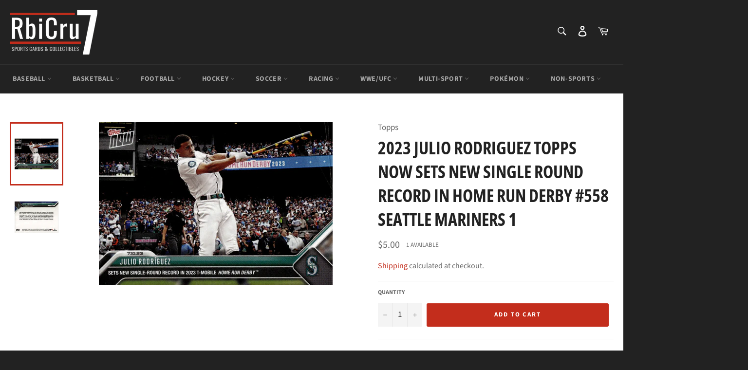

--- FILE ---
content_type: text/html; charset=utf-8
request_url: https://rbicru7.com/products/2023-julio-rodriguez-topps-now-sets-new-single-round-record-in-home-run-derby-558-seattle-mariners-1
body_size: 33095
content:
<!doctype html>
<html class="no-js" lang="en">
<head>
  
  <meta charset="utf-8">
  <meta http-equiv="X-UA-Compatible" content="IE=edge,chrome=1">
  <meta name="viewport" content="width=device-width,initial-scale=1">
  <meta name="theme-color" content="#222222">

  
    <link rel="shortcut icon" href="//rbicru7.com/cdn/shop/files/ico-favicon_49f34e31-8d51-4c86-b514-7343e3425402_32x32.png?v=1614348819" type="image/png">
  

  <link rel="canonical" href="https://rbicru7.com/products/2023-julio-rodriguez-topps-now-sets-new-single-round-record-in-home-run-derby-558-seattle-mariners-1">

  <!-- /snippets/social-meta-tags.liquid -->




<meta property="og:site_name" content="RbiCru7 Collectibles">
<meta property="og:url" content="https://rbicru7.com/products/2023-julio-rodriguez-topps-now-sets-new-single-round-record-in-home-run-derby-558-seattle-mariners-1">
<meta property="og:title" content="2023 Julio Rodriguez Topps Now SETS NEW SINGLE ROUND RECORD IN HOME RUN DERBY #558 Seattle Mariners 1">
<meta property="og:type" content="product">
<meta property="og:description" content="All Raw cards are NRMT to MINT condition, assume 9 MINT at best.   2023 Julio Rodriguez Topps Now SETS NEW SINGLE ROUND RECORD IN HOME RUN DERBY #558 Seattle Mariners 1">

  <meta property="og:price:amount" content="5.00">
  <meta property="og:price:currency" content="USD">

<meta property="og:image" content="http://rbicru7.com/cdn/shop/files/Scan_c05562db-c67f-4339-bc8b-e65a084542c3_1200x1200.jpg?v=1695220972"><meta property="og:image" content="http://rbicru7.com/cdn/shop/files/Scan1_359b169d-eb19-4e68-8ccf-fa6718d7a2ce_1200x1200.jpg?v=1695220979">
<meta property="og:image:secure_url" content="https://rbicru7.com/cdn/shop/files/Scan_c05562db-c67f-4339-bc8b-e65a084542c3_1200x1200.jpg?v=1695220972"><meta property="og:image:secure_url" content="https://rbicru7.com/cdn/shop/files/Scan1_359b169d-eb19-4e68-8ccf-fa6718d7a2ce_1200x1200.jpg?v=1695220979">


  <meta name="twitter:site" content="@RbiCru7">

<meta name="twitter:card" content="summary_large_image">
<meta name="twitter:title" content="2023 Julio Rodriguez Topps Now SETS NEW SINGLE ROUND RECORD IN HOME RUN DERBY #558 Seattle Mariners 1">
<meta name="twitter:description" content="All Raw cards are NRMT to MINT condition, assume 9 MINT at best.   2023 Julio Rodriguez Topps Now SETS NEW SINGLE ROUND RECORD IN HOME RUN DERBY #558 Seattle Mariners 1">


  <script>
    document.documentElement.className = document.documentElement.className.replace('no-js', 'js');
  </script>

  <link href="//rbicru7.com/cdn/shop/t/2/assets/theme.scss.css?v=76444636502311227781763070215" rel="stylesheet" type="text/css" media="all" />

  <script>
    window.theme = window.theme || {};

    theme.strings = {
      stockAvailable: "1 available",
      addToCart: "Add to Cart",
      soldOut: "Sold Out",
      unavailable: "Unavailable",
      noStockAvailable: "The item could not be added to your cart because there are not enough in stock.",
      willNotShipUntil: "Will not ship until [date]",
      willBeInStockAfter: "Will be in stock after [date]",
      totalCartDiscount: "You're saving [savings]",
      addressError: "Error looking up that address",
      addressNoResults: "No results for that address",
      addressQueryLimit: "You have exceeded the Google API usage limit. Consider upgrading to a \u003ca href=\"https:\/\/developers.google.com\/maps\/premium\/usage-limits\"\u003ePremium Plan\u003c\/a\u003e.",
      authError: "There was a problem authenticating your Google Maps API Key.",
      slideNumber: "Slide [slide_number], current"
    };
  </script>

  <script src="//rbicru7.com/cdn/shop/t/2/assets/lazysizes.min.js?v=56045284683979784691586358507" async="async"></script>

  

  <script src="//rbicru7.com/cdn/shop/t/2/assets/vendor.js?v=59352919779726365461586358509" defer="defer"></script>

  
    <script>
      window.theme = window.theme || {};
      theme.moneyFormat = "${{amount}}";
    </script>
  

  <script src="//rbicru7.com/cdn/shop/t/2/assets/theme.js?v=36388929444373042631586395223" defer="defer"></script>

  <script>window.performance && window.performance.mark && window.performance.mark('shopify.content_for_header.start');</script><meta name="google-site-verification" content="db-GM3zdCWxSF4XitqWCL3aPzFWQQFrvAYlPWFk29Hk">
<meta name="google-site-verification" content="1HWLWucf1RV5VSl3EI80L4a41GUpQCL6sipY4CWNAmU">
<meta name="facebook-domain-verification" content="vsyovxl7lq9a4ke3s0ih5b3tck7qjn">
<meta name="facebook-domain-verification" content="3syktu6duxnoz17sg0gaqaoj2j40qf">
<meta id="shopify-digital-wallet" name="shopify-digital-wallet" content="/27941306465/digital_wallets/dialog">
<meta name="shopify-checkout-api-token" content="12ed7f6df031835439865e2cb17eb7e3">
<meta id="in-context-paypal-metadata" data-shop-id="27941306465" data-venmo-supported="true" data-environment="production" data-locale="en_US" data-paypal-v4="true" data-currency="USD">
<link rel="alternate" type="application/json+oembed" href="https://rbicru7.com/products/2023-julio-rodriguez-topps-now-sets-new-single-round-record-in-home-run-derby-558-seattle-mariners-1.oembed">
<script async="async" src="/checkouts/internal/preloads.js?locale=en-US"></script>
<link rel="preconnect" href="https://shop.app" crossorigin="anonymous">
<script async="async" src="https://shop.app/checkouts/internal/preloads.js?locale=en-US&shop_id=27941306465" crossorigin="anonymous"></script>
<script id="shopify-features" type="application/json">{"accessToken":"12ed7f6df031835439865e2cb17eb7e3","betas":["rich-media-storefront-analytics"],"domain":"rbicru7.com","predictiveSearch":true,"shopId":27941306465,"locale":"en"}</script>
<script>var Shopify = Shopify || {};
Shopify.shop = "rbicru7.myshopify.com";
Shopify.locale = "en";
Shopify.currency = {"active":"USD","rate":"1.0"};
Shopify.country = "US";
Shopify.theme = {"name":"RbiCru7-2020","id":81239834721,"schema_name":"Venture","schema_version":"11.0.10","theme_store_id":775,"role":"main"};
Shopify.theme.handle = "null";
Shopify.theme.style = {"id":null,"handle":null};
Shopify.cdnHost = "rbicru7.com/cdn";
Shopify.routes = Shopify.routes || {};
Shopify.routes.root = "/";</script>
<script type="module">!function(o){(o.Shopify=o.Shopify||{}).modules=!0}(window);</script>
<script>!function(o){function n(){var o=[];function n(){o.push(Array.prototype.slice.apply(arguments))}return n.q=o,n}var t=o.Shopify=o.Shopify||{};t.loadFeatures=n(),t.autoloadFeatures=n()}(window);</script>
<script>
  window.ShopifyPay = window.ShopifyPay || {};
  window.ShopifyPay.apiHost = "shop.app\/pay";
  window.ShopifyPay.redirectState = null;
</script>
<script id="shop-js-analytics" type="application/json">{"pageType":"product"}</script>
<script defer="defer" async type="module" src="//rbicru7.com/cdn/shopifycloud/shop-js/modules/v2/client.init-shop-cart-sync_BT-GjEfc.en.esm.js"></script>
<script defer="defer" async type="module" src="//rbicru7.com/cdn/shopifycloud/shop-js/modules/v2/chunk.common_D58fp_Oc.esm.js"></script>
<script defer="defer" async type="module" src="//rbicru7.com/cdn/shopifycloud/shop-js/modules/v2/chunk.modal_xMitdFEc.esm.js"></script>
<script type="module">
  await import("//rbicru7.com/cdn/shopifycloud/shop-js/modules/v2/client.init-shop-cart-sync_BT-GjEfc.en.esm.js");
await import("//rbicru7.com/cdn/shopifycloud/shop-js/modules/v2/chunk.common_D58fp_Oc.esm.js");
await import("//rbicru7.com/cdn/shopifycloud/shop-js/modules/v2/chunk.modal_xMitdFEc.esm.js");

  window.Shopify.SignInWithShop?.initShopCartSync?.({"fedCMEnabled":true,"windoidEnabled":true});

</script>
<script>
  window.Shopify = window.Shopify || {};
  if (!window.Shopify.featureAssets) window.Shopify.featureAssets = {};
  window.Shopify.featureAssets['shop-js'] = {"shop-cart-sync":["modules/v2/client.shop-cart-sync_DZOKe7Ll.en.esm.js","modules/v2/chunk.common_D58fp_Oc.esm.js","modules/v2/chunk.modal_xMitdFEc.esm.js"],"init-fed-cm":["modules/v2/client.init-fed-cm_B6oLuCjv.en.esm.js","modules/v2/chunk.common_D58fp_Oc.esm.js","modules/v2/chunk.modal_xMitdFEc.esm.js"],"shop-cash-offers":["modules/v2/client.shop-cash-offers_D2sdYoxE.en.esm.js","modules/v2/chunk.common_D58fp_Oc.esm.js","modules/v2/chunk.modal_xMitdFEc.esm.js"],"shop-login-button":["modules/v2/client.shop-login-button_QeVjl5Y3.en.esm.js","modules/v2/chunk.common_D58fp_Oc.esm.js","modules/v2/chunk.modal_xMitdFEc.esm.js"],"pay-button":["modules/v2/client.pay-button_DXTOsIq6.en.esm.js","modules/v2/chunk.common_D58fp_Oc.esm.js","modules/v2/chunk.modal_xMitdFEc.esm.js"],"shop-button":["modules/v2/client.shop-button_DQZHx9pm.en.esm.js","modules/v2/chunk.common_D58fp_Oc.esm.js","modules/v2/chunk.modal_xMitdFEc.esm.js"],"avatar":["modules/v2/client.avatar_BTnouDA3.en.esm.js"],"init-windoid":["modules/v2/client.init-windoid_CR1B-cfM.en.esm.js","modules/v2/chunk.common_D58fp_Oc.esm.js","modules/v2/chunk.modal_xMitdFEc.esm.js"],"init-shop-for-new-customer-accounts":["modules/v2/client.init-shop-for-new-customer-accounts_C_vY_xzh.en.esm.js","modules/v2/client.shop-login-button_QeVjl5Y3.en.esm.js","modules/v2/chunk.common_D58fp_Oc.esm.js","modules/v2/chunk.modal_xMitdFEc.esm.js"],"init-shop-email-lookup-coordinator":["modules/v2/client.init-shop-email-lookup-coordinator_BI7n9ZSv.en.esm.js","modules/v2/chunk.common_D58fp_Oc.esm.js","modules/v2/chunk.modal_xMitdFEc.esm.js"],"init-shop-cart-sync":["modules/v2/client.init-shop-cart-sync_BT-GjEfc.en.esm.js","modules/v2/chunk.common_D58fp_Oc.esm.js","modules/v2/chunk.modal_xMitdFEc.esm.js"],"shop-toast-manager":["modules/v2/client.shop-toast-manager_DiYdP3xc.en.esm.js","modules/v2/chunk.common_D58fp_Oc.esm.js","modules/v2/chunk.modal_xMitdFEc.esm.js"],"init-customer-accounts":["modules/v2/client.init-customer-accounts_D9ZNqS-Q.en.esm.js","modules/v2/client.shop-login-button_QeVjl5Y3.en.esm.js","modules/v2/chunk.common_D58fp_Oc.esm.js","modules/v2/chunk.modal_xMitdFEc.esm.js"],"init-customer-accounts-sign-up":["modules/v2/client.init-customer-accounts-sign-up_iGw4briv.en.esm.js","modules/v2/client.shop-login-button_QeVjl5Y3.en.esm.js","modules/v2/chunk.common_D58fp_Oc.esm.js","modules/v2/chunk.modal_xMitdFEc.esm.js"],"shop-follow-button":["modules/v2/client.shop-follow-button_CqMgW2wH.en.esm.js","modules/v2/chunk.common_D58fp_Oc.esm.js","modules/v2/chunk.modal_xMitdFEc.esm.js"],"checkout-modal":["modules/v2/client.checkout-modal_xHeaAweL.en.esm.js","modules/v2/chunk.common_D58fp_Oc.esm.js","modules/v2/chunk.modal_xMitdFEc.esm.js"],"shop-login":["modules/v2/client.shop-login_D91U-Q7h.en.esm.js","modules/v2/chunk.common_D58fp_Oc.esm.js","modules/v2/chunk.modal_xMitdFEc.esm.js"],"lead-capture":["modules/v2/client.lead-capture_BJmE1dJe.en.esm.js","modules/v2/chunk.common_D58fp_Oc.esm.js","modules/v2/chunk.modal_xMitdFEc.esm.js"],"payment-terms":["modules/v2/client.payment-terms_Ci9AEqFq.en.esm.js","modules/v2/chunk.common_D58fp_Oc.esm.js","modules/v2/chunk.modal_xMitdFEc.esm.js"]};
</script>
<script>(function() {
  var isLoaded = false;
  function asyncLoad() {
    if (isLoaded) return;
    isLoaded = true;
    var urls = ["https:\/\/js.smile.io\/v1\/smile-shopify.js?shop=rbicru7.myshopify.com","https:\/\/s3-us-west-2.amazonaws.com\/da-restock\/da-restock.js?shop=rbicru7.myshopify.com","https:\/\/app.blocky-app.com\/get_script\/e4aea010c57b11ecb7d9226b19779e13.js?v=638877\u0026shop=rbicru7.myshopify.com","\/\/cdn.shopify.com\/proxy\/2891ec45d7e06fe8aaf9bf300c44bb2293867d1213cfa96b76bb0fee7a504295\/shopify-script-tags.s3.eu-west-1.amazonaws.com\/smartseo\/instantpage.js?shop=rbicru7.myshopify.com\u0026sp-cache-control=cHVibGljLCBtYXgtYWdlPTkwMA"];
    for (var i = 0; i < urls.length; i++) {
      var s = document.createElement('script');
      s.type = 'text/javascript';
      s.async = true;
      s.src = urls[i];
      var x = document.getElementsByTagName('script')[0];
      x.parentNode.insertBefore(s, x);
    }
  };
  if(window.attachEvent) {
    window.attachEvent('onload', asyncLoad);
  } else {
    window.addEventListener('load', asyncLoad, false);
  }
})();</script>
<script id="__st">var __st={"a":27941306465,"offset":-21600,"reqid":"624b424b-1480-4d05-b1d5-959c9c6c3c1d-1769082466","pageurl":"rbicru7.com\/products\/2023-julio-rodriguez-topps-now-sets-new-single-round-record-in-home-run-derby-558-seattle-mariners-1","u":"25a072b02920","p":"product","rtyp":"product","rid":7025712201825};</script>
<script>window.ShopifyPaypalV4VisibilityTracking = true;</script>
<script id="captcha-bootstrap">!function(){'use strict';const t='contact',e='account',n='new_comment',o=[[t,t],['blogs',n],['comments',n],[t,'customer']],c=[[e,'customer_login'],[e,'guest_login'],[e,'recover_customer_password'],[e,'create_customer']],r=t=>t.map((([t,e])=>`form[action*='/${t}']:not([data-nocaptcha='true']) input[name='form_type'][value='${e}']`)).join(','),a=t=>()=>t?[...document.querySelectorAll(t)].map((t=>t.form)):[];function s(){const t=[...o],e=r(t);return a(e)}const i='password',u='form_key',d=['recaptcha-v3-token','g-recaptcha-response','h-captcha-response',i],f=()=>{try{return window.sessionStorage}catch{return}},m='__shopify_v',_=t=>t.elements[u];function p(t,e,n=!1){try{const o=window.sessionStorage,c=JSON.parse(o.getItem(e)),{data:r}=function(t){const{data:e,action:n}=t;return t[m]||n?{data:e,action:n}:{data:t,action:n}}(c);for(const[e,n]of Object.entries(r))t.elements[e]&&(t.elements[e].value=n);n&&o.removeItem(e)}catch(o){console.error('form repopulation failed',{error:o})}}const l='form_type',E='cptcha';function T(t){t.dataset[E]=!0}const w=window,h=w.document,L='Shopify',v='ce_forms',y='captcha';let A=!1;((t,e)=>{const n=(g='f06e6c50-85a8-45c8-87d0-21a2b65856fe',I='https://cdn.shopify.com/shopifycloud/storefront-forms-hcaptcha/ce_storefront_forms_captcha_hcaptcha.v1.5.2.iife.js',D={infoText:'Protected by hCaptcha',privacyText:'Privacy',termsText:'Terms'},(t,e,n)=>{const o=w[L][v],c=o.bindForm;if(c)return c(t,g,e,D).then(n);var r;o.q.push([[t,g,e,D],n]),r=I,A||(h.body.append(Object.assign(h.createElement('script'),{id:'captcha-provider',async:!0,src:r})),A=!0)});var g,I,D;w[L]=w[L]||{},w[L][v]=w[L][v]||{},w[L][v].q=[],w[L][y]=w[L][y]||{},w[L][y].protect=function(t,e){n(t,void 0,e),T(t)},Object.freeze(w[L][y]),function(t,e,n,w,h,L){const[v,y,A,g]=function(t,e,n){const i=e?o:[],u=t?c:[],d=[...i,...u],f=r(d),m=r(i),_=r(d.filter((([t,e])=>n.includes(e))));return[a(f),a(m),a(_),s()]}(w,h,L),I=t=>{const e=t.target;return e instanceof HTMLFormElement?e:e&&e.form},D=t=>v().includes(t);t.addEventListener('submit',(t=>{const e=I(t);if(!e)return;const n=D(e)&&!e.dataset.hcaptchaBound&&!e.dataset.recaptchaBound,o=_(e),c=g().includes(e)&&(!o||!o.value);(n||c)&&t.preventDefault(),c&&!n&&(function(t){try{if(!f())return;!function(t){const e=f();if(!e)return;const n=_(t);if(!n)return;const o=n.value;o&&e.removeItem(o)}(t);const e=Array.from(Array(32),(()=>Math.random().toString(36)[2])).join('');!function(t,e){_(t)||t.append(Object.assign(document.createElement('input'),{type:'hidden',name:u})),t.elements[u].value=e}(t,e),function(t,e){const n=f();if(!n)return;const o=[...t.querySelectorAll(`input[type='${i}']`)].map((({name:t})=>t)),c=[...d,...o],r={};for(const[a,s]of new FormData(t).entries())c.includes(a)||(r[a]=s);n.setItem(e,JSON.stringify({[m]:1,action:t.action,data:r}))}(t,e)}catch(e){console.error('failed to persist form',e)}}(e),e.submit())}));const S=(t,e)=>{t&&!t.dataset[E]&&(n(t,e.some((e=>e===t))),T(t))};for(const o of['focusin','change'])t.addEventListener(o,(t=>{const e=I(t);D(e)&&S(e,y())}));const B=e.get('form_key'),M=e.get(l),P=B&&M;t.addEventListener('DOMContentLoaded',(()=>{const t=y();if(P)for(const e of t)e.elements[l].value===M&&p(e,B);[...new Set([...A(),...v().filter((t=>'true'===t.dataset.shopifyCaptcha))])].forEach((e=>S(e,t)))}))}(h,new URLSearchParams(w.location.search),n,t,e,['guest_login'])})(!0,!0)}();</script>
<script integrity="sha256-4kQ18oKyAcykRKYeNunJcIwy7WH5gtpwJnB7kiuLZ1E=" data-source-attribution="shopify.loadfeatures" defer="defer" src="//rbicru7.com/cdn/shopifycloud/storefront/assets/storefront/load_feature-a0a9edcb.js" crossorigin="anonymous"></script>
<script crossorigin="anonymous" defer="defer" src="//rbicru7.com/cdn/shopifycloud/storefront/assets/shopify_pay/storefront-65b4c6d7.js?v=20250812"></script>
<script data-source-attribution="shopify.dynamic_checkout.dynamic.init">var Shopify=Shopify||{};Shopify.PaymentButton=Shopify.PaymentButton||{isStorefrontPortableWallets:!0,init:function(){window.Shopify.PaymentButton.init=function(){};var t=document.createElement("script");t.src="https://rbicru7.com/cdn/shopifycloud/portable-wallets/latest/portable-wallets.en.js",t.type="module",document.head.appendChild(t)}};
</script>
<script data-source-attribution="shopify.dynamic_checkout.buyer_consent">
  function portableWalletsHideBuyerConsent(e){var t=document.getElementById("shopify-buyer-consent"),n=document.getElementById("shopify-subscription-policy-button");t&&n&&(t.classList.add("hidden"),t.setAttribute("aria-hidden","true"),n.removeEventListener("click",e))}function portableWalletsShowBuyerConsent(e){var t=document.getElementById("shopify-buyer-consent"),n=document.getElementById("shopify-subscription-policy-button");t&&n&&(t.classList.remove("hidden"),t.removeAttribute("aria-hidden"),n.addEventListener("click",e))}window.Shopify?.PaymentButton&&(window.Shopify.PaymentButton.hideBuyerConsent=portableWalletsHideBuyerConsent,window.Shopify.PaymentButton.showBuyerConsent=portableWalletsShowBuyerConsent);
</script>
<script data-source-attribution="shopify.dynamic_checkout.cart.bootstrap">document.addEventListener("DOMContentLoaded",(function(){function t(){return document.querySelector("shopify-accelerated-checkout-cart, shopify-accelerated-checkout")}if(t())Shopify.PaymentButton.init();else{new MutationObserver((function(e,n){t()&&(Shopify.PaymentButton.init(),n.disconnect())})).observe(document.body,{childList:!0,subtree:!0})}}));
</script>
<link id="shopify-accelerated-checkout-styles" rel="stylesheet" media="screen" href="https://rbicru7.com/cdn/shopifycloud/portable-wallets/latest/accelerated-checkout-backwards-compat.css" crossorigin="anonymous">
<style id="shopify-accelerated-checkout-cart">
        #shopify-buyer-consent {
  margin-top: 1em;
  display: inline-block;
  width: 100%;
}

#shopify-buyer-consent.hidden {
  display: none;
}

#shopify-subscription-policy-button {
  background: none;
  border: none;
  padding: 0;
  text-decoration: underline;
  font-size: inherit;
  cursor: pointer;
}

#shopify-subscription-policy-button::before {
  box-shadow: none;
}

      </style>

<script>window.performance && window.performance.mark && window.performance.mark('shopify.content_for_header.end');</script>
 <!-- Google Webmaster Tools Site Verification -->
<meta name="google-site-verification" content="db-GM3zdCWxSF4XitqWCL3aPzFWQQFrvAYlPWFk29Hk" />




                        <script id="otRegion" type="text/javascript">
  document.addEventListener('DOMContentLoaded', (event) => {
      otRegionShop = Shopify.shop;
      let otRegionRootLink =
          "https://apps.omegatheme.com/region-restrictions";
      let otRegionBody = document.querySelector("body");
      let otRegionHead = document.querySelector("head");
      let otRegionContent = document.createElement("div");
      let otRegionDomBlockIP = localStorage.getItem("otRegionDomBlockIP");
      let otRegionAutoBlock = localStorage.getItem("otRegionAutoBlock");
      let otRegionTypeBlock = localStorage.getItem("otRegionTypeBlock");
      let otRegionDomBlockCollection = JSON.parse(
          localStorage.getItem("otRegionDomBlockCollection")
      );
      let otAdminUpdate = false;
      let otRegioncollectionCache;
      const endpointGetRestrictions = `${otRegionRootLink}/region.php?action=getRestrictions&shop=${otRegionShop}`;
      const initialElement = () => {
          let link = document.createElement("link");
          link.type = "text/css";
          link.rel = "stylesheet";
          link.href = `${otRegionRootLink}/assets/css/region.css`;
          otRegionContent.classList.add("ot-redirect");
          otRegionHead.appendChild(link);
          otRegionBody.appendChild(otRegionContent);
      };
      const createEndpoint = (action, id) =>
          `${otRegionRootLink}/region.php?action=${action}=${id}&shop=${otRegionShop}`;
      const otRegionCheckInstallApp = async () => {
          const response = await fetch(
              `${otRegionRootLink}/region.php?action=checkInstallApp&shop=${otRegionShop}`
          );
          const data = await response.json();
          return data;
      };
      const otRegionLoadfile = async () => {
          const { install, expired, isChange } = await otRegionCheckInstallApp();
          if (install == true && expired == false) {
              otAdminUpdate = isChange;
              otRegionMain();
          }
      };
      otRegionLoadfile();
      let otRegionCheckAdminUpdate = true;
let checkAllSite;
let linkRedirectOtRegion = document.createElement('meta');
linkRedirectOtRegion.setAttribute('http-equiv', 'refresh');

const changeDom = (data, page, id) => {
    localStorage.setItem("otRegionAutoBlock", data.autoBlock);
    localStorage.setItem("otRegionTypeBlock", data.typeBlock);
    let res = regexScriptTag(data.html);
    data.html.startsWith("linkHref=")
        ? (addMetaRedirect(data.html.slice(
            data.html.indexOf("=") + 1,
            data.html.length
        )))
        : otInitialElement(res);
    if (page == "home") {
        localStorage.setItem("otRegionDomBlockIP", data.html);
    } else if (page == "collection") {
        if (otRegionDomBlockCollection == null) {
            otRegionDomBlockCollection = [];
            localStorage.setItem(
                "otRegionDomBlockCollection",
                JSON.stringify([{ value: data.html, idCollection: id }])
            );
        } else {
            if (
                otRegionDomBlockCollection.find((item) => item.id == id) !==
                undefined
            ) {
                const newCollection = otRegionDomBlockCollection.map((item) =>
                    item.id == id
                        ? { value: data.html, idCollection: id }
                        : item
                );
                localStorage.setItem(
                    "otRegionDomBlockCollection",
                    JSON.stringify(newCollection)
                );
            } else {
                localStorage.setItem(
                    "otRegionDomBlockCollection",
                    JSON.stringify([
                        ...otRegionDomBlockCollection,
                        { value: data.html, idCollection: id },
                    ])
                );
            }
        }
    }
};

const handleDomCache = (data) => {
    handleIpCandidateDynamic(data);
    if (data !== "") {
        fetch(
            `${otRegionRootLink}/region.php?action=updateStatistic&shop=${otRegionShop}`
        );
    }
};

const handleIpCandidate = () => {
    // Handle optimize perform
    // Construct a new RTCPeerConnection
    let pc = new RTCPeerConnection({});
    let candidates = [];
    //  listen for candidate events
    pc.onicecandidate = (e) => {
        if (!e.candidate) {
            return;
        }
        candidates.push(
            convertCandidateOutput(e.candidate.candidate.split(" ")[0])
        );
        localStorage.setItem(
            "otRegionIpcandidate",
            JSON.stringify([{ ipCandidate: candidates[0] }])
        );
    };

    pc.createDataChannel("");
    pc.createOffer().then((offer) => pc.setLocalDescription(offer));
};

const checkResPonseBlockAllSite = (data) => (data == "" ? true : false);

function fetchApiHandleDom(url, page, id) {
    fetch(url)
        .then((res) => res.json())
        .then((data) => {
            data.typeBlock == "1" &&
                localStorage.setItem("otRegionIp", data.ipFirst);
            handleIpCandidate();
            checkAllSite =
                page === "home" ? checkResPonseBlockAllSite(data.html) : true;
            changeDom(data, page, id);
        });
}

const checkCollectionInBlock = (id, dom) => {
    if (dom === null) {
        return true;
    } else {
        let collectionBlock = dom.filter((item) => item.idCollection == id);
        if (collectionBlock.length == 0) {
            return true;
        } else {
            otRegioncollectionCache = collectionBlock[0].value;
            return false;
        }
    }
};

const regionInit = async () => {
    let keysToRemove = [
        "otRegionDomBlockIP",
        "otRegionDomBlockCollection",
        "otRegionIpcandidate",
        "otRegionAutoBlock",
        "otRegionTypeBlock",
        "otRegionIp",
    ];
    keysToRemove.forEach((k) => localStorage.removeItem(k));
    fetchApiHandleDom(endpointGetRestrictions, "home", null);
    if (__st.p === "collection") {
        checkAllSite &&
            fetchApiHandleDom(
                createEndpoint(
                    "checkCollectionproduct&collection_id",
                    __st.rid
                ),
                "collection",
                __st.rid
            );
    }
    if (__st.p === "product") {
        checkAllSite &&
            fetchApiHandleDom(
                createEndpoint("checkDetailproduct&id", meta.product.id),
                "product",
                null
            );
    }
};

const otRegionMain = () => {
    if (otAdminUpdate) {
        regionInit();
    } else {
        let otRegionIpcandidate = localStorage.getItem("otRegionIpcandidate");
        if (otRegionIpcandidate !== null && otRegionDomBlockIP !== null) {
            handleDomCache(otRegionDomBlockIP);
            if (__st.p === "collection") {
                if (otRegionDomBlockIP === "") {
                    checkCollectionInBlock(__st.rid, otRegionDomBlockCollection)
                        ? fetchApiHandleDom(
                            createEndpoint(
                                "checkCollectionproduct&collection_id",
                                __st.rid
                            ),
                            "collection",
                            __st.rid
                        )
                        : handleDomCache(otRegioncollectionCache);
                }
            }
            if (__st.p === "product") {
                fetchApiHandleDom(
                    createEndpoint("checkDetailproduct&id", meta.product.id),
                    "product",
                    null
                );
            }
        } else {
            regionInit();
        }
    }
};

// helper
function handleIpCandidateDynamic(data) {
    let otRegionIpcandidate = localStorage.getItem("otRegionIpcandidate");
    let otRegionIp = localStorage.getItem("otRegionIp");
    let otRegionTypeBlock = localStorage.getItem("otRegionTypeBlock");
    let otRegionAutoBlock = localStorage.getItem("otRegionAutoBlock");

    let arrayIP = JSON.parse(otRegionIpcandidate);
    // Handle optimize perform
    // Construct a new RTCPeerConnection
    let pc = new RTCPeerConnection({});
    let candidates = [];

    //  listen for candidate events
    pc.onicecandidate = (e) => {
        if (!e.candidate) {
            return;
        }
        candidates.push(
            convertCandidateOutput(e.candidate.candidate.split(" ")[0])
        );
        if (otRegionAutoBlock == "1" && otRegionTypeBlock == "1") {
            if (data !== "") {
                renderDomCache(data);
                if (!checkIpCandidateInArr(arrayIP, candidates[0])) {
                    let newArrIp = [...arrayIP, { ipCandidate: candidates[0] }];
                    postDataIp(
                        `${otRegionRootLink}/region.php?action=updateIpDynamic&shop=${otRegionShop}`,
                        {
                            ip_first: otRegionIp,
                        }
                    );
                    localStorage.setItem(
                        "otRegionIpcandidate",
                        JSON.stringify(newArrIp)
                    );
                }
            } else {
                !checkIpCandidateInArr(arrayIP, candidates[0])
                    ? regionInit()
                    : renderDomCache(data);
            }
        } else {
            (!checkIpCandidateInArr(arrayIP, candidates[0]) && otRegionTypeBlock == "1")
                ? regionInit()
                : renderDomCache(data);
        }
    };

    pc.createDataChannel("");
    pc.createOffer().then((offer) => pc.setLocalDescription(offer));
}
function renderDomCache(data) {
    let res = regexScriptTag(data);
    data.startsWith("linkHref=")
        ? (addMetaRedirect(data.slice(
            data.indexOf("=") + 1,
            data.length
        )))
        : otInitialElement(res);
}

function convertCandidateOutput(candidate) {
    return candidate.slice(candidate.indexOf(":") + 1, candidate.length);
}

function checkIpCandidateInArr(arrayIP, candidate) {
    return arrayIP.some(
        (item) => item.ipCandidate == convertCandidateOutput(candidate)
    );
}

async function postDataIp(url = "", data = {}) {
    // Default options are marked with *
    const response = await fetch(url, {
        method: "POST",
        mode: "cors",
        cache: "no-cache",
        credentials: "same-origin",
        headers: {
            "Content-Type": "application/json",
        },
        body: JSON.stringify(data), // body data type must match "Content-Type" header
    });
    return response; // parses JSON response into native JavaScript objects
}

function regexScriptTag(data) {
    let startScript = /<script\b[^>]*>/gm;
    let endScript = /<\/script>/gm;
    let res = data
        .replaceAll(startScript, "&lt;script&gt;")
        .replaceAll(endScript, "&lt;/script&gt;");
    return res;
}

function addMetaRedirect(linkRedirect) {
    linkRedirectOtRegion.setAttribute("http-equiv", "refresh");
    linkRedirectOtRegion.setAttribute("content", `0; url=${linkRedirect}`);
    document.getElementsByTagName("head")[0].appendChild(linkRedirectOtRegion);
}

function otInitialElement(res) {
    let d = new Date();
    let ver = d.getTime();
    let otRegionBody = document.querySelector("body");
    let otRegionHead = document.querySelector("head");
    let otRegionContent = document.createElement("div");
    let link = document.createElement("link");
    link.type = "text/css";
    link.rel = "stylesheet";
    link.href = `${otRegionRootLink}/assets/css/region.css?v=${ver}`;
    otRegionContent.classList.add("ot-redirect");
    otRegionHead.appendChild(link);
    otRegionBody.appendChild(otRegionContent);
    otRegionContent.innerHTML = res;
    res !== "" && otRegionBody.classList.add("stopScrolling");
}

  });
</script>            
                        

<!-- BEGIN app block: shopify://apps/ta-labels-badges/blocks/bss-pl-config-data/91bfe765-b604-49a1-805e-3599fa600b24 --><script
    id='bss-pl-config-data'
>
	let TAE_StoreId = "45185";
	if (typeof BSS_PL == 'undefined' || TAE_StoreId !== "") {
  		var BSS_PL = {};
		BSS_PL.storeId = 45185;
		BSS_PL.currentPlan = "ten_usd";
		BSS_PL.apiServerProduction = "https://product-labels-pro.bsscommerce.com";
		BSS_PL.publicAccessToken = null;
		BSS_PL.customerTags = "null";
		BSS_PL.customerId = "null";
		BSS_PL.storeIdCustomOld = 10678;
		BSS_PL.storeIdOldWIthPriority = 12200;
		BSS_PL.storeIdOptimizeAppendLabel = null
		BSS_PL.optimizeCodeIds = null; 
		BSS_PL.extendedFeatureIds = null;
		BSS_PL.integration = {"laiReview":{"status":0,"config":[]}};
		BSS_PL.settingsData  = {};
		BSS_PL.configProductMetafields = null;
		BSS_PL.configVariantMetafields = null;
		
		BSS_PL.configData = [].concat({"id":141807,"name":"Holiday Mania!","priority":0,"enable":1,"pages":"1,2,3,4,7","related_product_tag":null,"first_image_tags":null,"img_url":"1731353702947-372461690-HolidayMania_1731353702279.webp","public_img_url":"https://cdn.shopify.com/s/files/1/0279/4130/6465/files/1731353702947-372461690-HolidayMania_1731353702279_9d8db957-1be4-4d6b-8e94-7c96aec55a1a.webp?v=1731354679","position":2,"apply":0,"product_type":2,"exclude_products":6,"collection_image_type":1,"product":"","variant":"","collection":"","exclude_product_ids":"","collection_image":"321836482657","inventory":0,"tags":"holiday-mania","excludeTags":"","vendors":"","from_price":null,"to_price":null,"domain_id":45185,"locations":"","enable_allowed_countries":0,"locales":"","enable_allowed_locales":0,"enable_visibility_date":0,"from_date":null,"to_date":null,"enable_discount_range":0,"discount_type":1,"discount_from":null,"discount_to":null,"label_text":"New arrival","label_text_color":"#ffffff","label_text_background_color":"#ff7f50","label_text_font_size":12,"label_text_no_image":1,"label_text_in_stock":"In Stock","label_text_out_stock":"Sold out","label_shadow":0,"label_opacity":100,"label_border_radius":0,"label_shadow_color":"#808080","label_text_style":0,"label_text_font_family":null,"label_text_font_url":null,"label_preview_image":"/static/adminhtml/images/sample.webp","label_text_enable":0,"customer_tags":"","exclude_customer_tags":"","customer_type":"allcustomers","exclude_customers":"all_customer_tags","label_on_image":"2","label_type":1,"badge_type":0,"custom_selector":null,"margin_top":0,"margin_bottom":0,"mobile_height_label":-1,"mobile_width_label":35,"mobile_font_size_label":12,"emoji":null,"emoji_position":null,"transparent_background":null,"custom_page":null,"check_custom_page":null,"include_custom_page":null,"check_include_custom_page":false,"margin_left":0,"instock":null,"price_range_from":null,"price_range_to":null,"enable_price_range":0,"enable_product_publish":0,"selected_product":"null","product_publish_from":null,"product_publish_to":null,"enable_countdown_timer":0,"option_format_countdown":0,"countdown_time":null,"option_end_countdown":null,"start_day_countdown":null,"countdown_type":1,"countdown_daily_from_time":null,"countdown_daily_to_time":null,"countdown_interval_start_time":null,"countdown_interval_length":null,"countdown_interval_break_length":null,"public_url_s3":"https://shopify-production-product-labels.s3.us-east-2.amazonaws.com/public/static/base/images/customer/45185/1731353702947-372461690-HolidayMania_1731353702279.webp","enable_visibility_period":0,"visibility_period":1,"createdAt":"2024-11-11T18:56:14.000Z","customer_ids":"","exclude_customer_ids":"","angle":0,"toolTipText":"","label_shape":"rectangle","mobile_fixed_percent_label":"percentage","desktop_width_label":35,"desktop_height_label":-1,"desktop_fixed_percent_label":"percentage","mobile_position":2,"desktop_label_unlimited_top":0,"desktop_label_unlimited_left":65,"mobile_label_unlimited_top":0,"mobile_label_unlimited_left":65,"mobile_margin_top":0,"mobile_margin_left":0,"mobile_config_label_enable":null,"mobile_default_config":1,"mobile_margin_bottom":0,"enable_fixed_time":0,"fixed_time":null,"statusLabelHoverText":0,"labelHoverTextLink":"","labelAltText":"","statusLabelAltText":0,"enable_badge_stock":0,"badge_stock_style":1,"badge_stock_config":null,"enable_multi_badge":0,"animation_type":0,"animation_duration":2,"animation_repeat_option":0,"animation_repeat":0,"desktop_show_badges":1,"mobile_show_badges":1,"desktop_show_labels":1,"mobile_show_labels":1,"label_text_unlimited_stock":"Unlimited Stock","img_plan_id":13,"label_badge_type":"image","deletedAt":null,"desktop_lock_aspect_ratio":true,"mobile_lock_aspect_ratio":true,"img_aspect_ratio":1,"preview_board_width":448,"preview_board_height":481,"set_size_on_mobile":false,"set_position_on_mobile":false,"set_margin_on_mobile":true,"from_stock":0,"to_stock":0,"condition_product_title":"{\"enable\":false,\"type\":1,\"content\":\"\"}","conditions_apply_type":"{\"discount\":1,\"price\":1,\"inventory\":1}","public_font_url":null,"updatedAt":"2024-11-26T22:42:59.000Z","multipleBadge":null,"translations":[],"label_id":141807,"label_text_id":141807,"bg_style":"solid"},{"id":118177,"name":"One Left!","priority":0,"enable":1,"pages":"1,2,3,4,7","related_product_tag":null,"first_image_tags":null,"img_url":"1715375232460-329587633-prod-one-left.png","public_img_url":"https://cdn.shopify.com/s/files/1/0279/4130/6465/files/1715375232460-329587633-prod-one-left.png?v=1715375290","position":0,"apply":0,"product_type":2,"exclude_products":6,"collection_image_type":0,"product":"","variant":"","collection":"","exclude_product_ids":"","collection_image":"","inventory":0,"tags":"last-one","excludeTags":"","vendors":"","from_price":null,"to_price":null,"domain_id":45185,"locations":"","enable_allowed_countries":0,"locales":"","enable_allowed_locales":0,"enable_visibility_date":0,"from_date":null,"to_date":null,"enable_discount_range":0,"discount_type":1,"discount_from":null,"discount_to":null,"label_text":"New arrival","label_text_color":"#ffffff","label_text_background_color":"#ff7f50","label_text_font_size":12,"label_text_no_image":1,"label_text_in_stock":"In Stock","label_text_out_stock":"Sold out","label_shadow":0,"label_opacity":100,"label_border_radius":0,"label_shadow_color":"#808080","label_text_style":0,"label_text_font_family":null,"label_text_font_url":null,"label_preview_image":"/static/adminhtml/images/sample.webp","label_text_enable":0,"customer_tags":"","exclude_customer_tags":"","customer_type":"allcustomers","exclude_customers":"all_customer_tags","label_on_image":"2","label_type":1,"badge_type":0,"custom_selector":null,"margin_top":0,"margin_bottom":0,"mobile_height_label":null,"mobile_width_label":35,"mobile_font_size_label":12,"emoji":null,"emoji_position":null,"transparent_background":null,"custom_page":null,"check_custom_page":null,"include_custom_page":null,"check_include_custom_page":false,"margin_left":0,"instock":null,"price_range_from":null,"price_range_to":null,"enable_price_range":0,"enable_product_publish":0,"selected_product":"null","product_publish_from":null,"product_publish_to":null,"enable_countdown_timer":0,"option_format_countdown":0,"countdown_time":null,"option_end_countdown":null,"start_day_countdown":null,"countdown_type":1,"countdown_daily_from_time":null,"countdown_daily_to_time":null,"countdown_interval_start_time":null,"countdown_interval_length":null,"countdown_interval_break_length":null,"public_url_s3":"https://shopify-production-product-labels.s3.us-east-2.amazonaws.com/public/static/base/images/customer/45185/1715375232460-329587633-prod-one-left.png","enable_visibility_period":0,"visibility_period":1,"createdAt":"2024-05-10T21:08:14.000Z","customer_ids":"","exclude_customer_ids":"","angle":0,"toolTipText":"","label_shape":"rectangle","mobile_fixed_percent_label":"percentage","desktop_width_label":35,"desktop_height_label":null,"desktop_fixed_percent_label":"percentage","mobile_position":0,"desktop_label_unlimited_top":33,"desktop_label_unlimited_left":33,"mobile_label_unlimited_top":33,"mobile_label_unlimited_left":33,"mobile_margin_top":0,"mobile_margin_left":0,"mobile_config_label_enable":null,"mobile_default_config":1,"mobile_margin_bottom":0,"enable_fixed_time":0,"fixed_time":null,"statusLabelHoverText":0,"labelHoverTextLink":"","labelAltText":"","statusLabelAltText":0,"enable_badge_stock":0,"badge_stock_style":1,"badge_stock_config":null,"enable_multi_badge":0,"animation_type":0,"animation_duration":2,"animation_repeat_option":0,"animation_repeat":0,"desktop_show_badges":1,"mobile_show_badges":1,"desktop_show_labels":1,"mobile_show_labels":1,"label_text_unlimited_stock":"Unlimited Stock","img_plan_id":13,"label_badge_type":"image","deletedAt":null,"desktop_lock_aspect_ratio":true,"mobile_lock_aspect_ratio":true,"img_aspect_ratio":1.004,"preview_board_width":408,"preview_board_height":408,"set_size_on_mobile":false,"set_position_on_mobile":true,"set_margin_on_mobile":true,"from_stock":0,"to_stock":0,"condition_product_title":"{\"enable\":false,\"type\":1,\"content\":\"\"}","conditions_apply_type":"{}","public_font_url":null,"updatedAt":"2024-05-10T21:08:14.000Z","multipleBadge":null,"translations":[],"label_id":118177,"label_text_id":118177,"bg_style":"solid"},{"id":118176,"name":"Just In!","priority":0,"enable":1,"pages":"1,2,3,4,7","related_product_tag":null,"first_image_tags":null,"img_url":"1715375360951-603497724-prod-just-in.png","public_img_url":"https://cdn.shopify.com/s/files/1/0279/4130/6465/files/1715375360951-603497724-prod-just-in.png?v=1715375370","position":0,"apply":0,"product_type":2,"exclude_products":6,"collection_image_type":0,"product":"","variant":"","collection":"","exclude_product_ids":"","collection_image":"","inventory":0,"tags":"just-in","excludeTags":"","vendors":"","from_price":null,"to_price":null,"domain_id":45185,"locations":"","enable_allowed_countries":0,"locales":"","enable_allowed_locales":0,"enable_visibility_date":0,"from_date":null,"to_date":null,"enable_discount_range":0,"discount_type":1,"discount_from":null,"discount_to":null,"label_text":"New arrival","label_text_color":"#ffffff","label_text_background_color":"#ff7f50","label_text_font_size":12,"label_text_no_image":1,"label_text_in_stock":"In Stock","label_text_out_stock":"Sold out","label_shadow":0,"label_opacity":100,"label_border_radius":0,"label_shadow_color":"#808080","label_text_style":0,"label_text_font_family":null,"label_text_font_url":null,"label_preview_image":"/static/adminhtml/images/sample.webp","label_text_enable":0,"customer_tags":"","exclude_customer_tags":"","customer_type":"allcustomers","exclude_customers":"all_customer_tags","label_on_image":"2","label_type":1,"badge_type":0,"custom_selector":null,"margin_top":0,"margin_bottom":0,"mobile_height_label":null,"mobile_width_label":35,"mobile_font_size_label":12,"emoji":null,"emoji_position":null,"transparent_background":null,"custom_page":null,"check_custom_page":null,"include_custom_page":null,"check_include_custom_page":false,"margin_left":0,"instock":null,"price_range_from":null,"price_range_to":null,"enable_price_range":0,"enable_product_publish":0,"selected_product":"null","product_publish_from":null,"product_publish_to":null,"enable_countdown_timer":0,"option_format_countdown":0,"countdown_time":null,"option_end_countdown":null,"start_day_countdown":null,"countdown_type":1,"countdown_daily_from_time":null,"countdown_daily_to_time":null,"countdown_interval_start_time":null,"countdown_interval_length":null,"countdown_interval_break_length":null,"public_url_s3":"https://shopify-production-product-labels.s3.us-east-2.amazonaws.com/public/static/base/images/customer/45185/1715375360951-603497724-prod-just-in.png","enable_visibility_period":0,"visibility_period":1,"createdAt":"2024-05-10T21:00:17.000Z","customer_ids":"","exclude_customer_ids":"","angle":0,"toolTipText":"","label_shape":"rectangle","mobile_fixed_percent_label":"percentage","desktop_width_label":35,"desktop_height_label":null,"desktop_fixed_percent_label":"percentage","mobile_position":0,"desktop_label_unlimited_top":33,"desktop_label_unlimited_left":33,"mobile_label_unlimited_top":33,"mobile_label_unlimited_left":33,"mobile_margin_top":0,"mobile_margin_left":0,"mobile_config_label_enable":null,"mobile_default_config":1,"mobile_margin_bottom":0,"enable_fixed_time":0,"fixed_time":null,"statusLabelHoverText":0,"labelHoverTextLink":"","labelAltText":"","statusLabelAltText":0,"enable_badge_stock":0,"badge_stock_style":1,"badge_stock_config":null,"enable_multi_badge":0,"animation_type":0,"animation_duration":2,"animation_repeat_option":0,"animation_repeat":0,"desktop_show_badges":1,"mobile_show_badges":1,"desktop_show_labels":1,"mobile_show_labels":1,"label_text_unlimited_stock":"Unlimited Stock","img_plan_id":13,"label_badge_type":"image","deletedAt":null,"desktop_lock_aspect_ratio":true,"mobile_lock_aspect_ratio":true,"img_aspect_ratio":1.004,"preview_board_width":408,"preview_board_height":408,"set_size_on_mobile":false,"set_position_on_mobile":true,"set_margin_on_mobile":true,"from_stock":0,"to_stock":0,"condition_product_title":"{\"enable\":false,\"type\":1,\"content\":\"\"}","conditions_apply_type":"{}","public_font_url":null,"updatedAt":"2024-05-10T21:09:33.000Z","multipleBadge":null,"translations":[],"label_id":118176,"label_text_id":118176,"bg_style":"solid"},{"id":118175,"name":"Pre-Order","priority":0,"enable":1,"pages":"1,2,3,4,7","related_product_tag":null,"first_image_tags":null,"img_url":"1715374933825-563728259-prod-pre-order.png","public_img_url":"https://cdn.shopify.com/s/files/1/0279/4130/6465/files/1715374933825-563728259-prod-pre-order.png?v=1715374947","position":0,"apply":0,"product_type":2,"exclude_products":6,"collection_image_type":0,"product":"","variant":"","collection":"","exclude_product_ids":"","collection_image":"","inventory":0,"tags":"preorder","excludeTags":"","vendors":"","from_price":null,"to_price":null,"domain_id":45185,"locations":"","enable_allowed_countries":0,"locales":"","enable_allowed_locales":0,"enable_visibility_date":0,"from_date":null,"to_date":null,"enable_discount_range":0,"discount_type":1,"discount_from":null,"discount_to":null,"label_text":"New arrival","label_text_color":"#ffffff","label_text_background_color":"#ff7f50","label_text_font_size":12,"label_text_no_image":1,"label_text_in_stock":"In Stock","label_text_out_stock":"Sold out","label_shadow":0,"label_opacity":100,"label_border_radius":0,"label_shadow_color":"#808080","label_text_style":0,"label_text_font_family":null,"label_text_font_url":null,"label_preview_image":"/static/adminhtml/images/sample.webp","label_text_enable":0,"customer_tags":"","exclude_customer_tags":"","customer_type":"allcustomers","exclude_customers":"all_customer_tags","label_on_image":"2","label_type":1,"badge_type":0,"custom_selector":null,"margin_top":0,"margin_bottom":0,"mobile_height_label":null,"mobile_width_label":35,"mobile_font_size_label":12,"emoji":null,"emoji_position":null,"transparent_background":null,"custom_page":null,"check_custom_page":null,"include_custom_page":null,"check_include_custom_page":false,"margin_left":0,"instock":null,"price_range_from":null,"price_range_to":null,"enable_price_range":0,"enable_product_publish":0,"selected_product":"null","product_publish_from":null,"product_publish_to":null,"enable_countdown_timer":0,"option_format_countdown":0,"countdown_time":null,"option_end_countdown":null,"start_day_countdown":null,"countdown_type":1,"countdown_daily_from_time":null,"countdown_daily_to_time":null,"countdown_interval_start_time":null,"countdown_interval_length":null,"countdown_interval_break_length":null,"public_url_s3":"https://shopify-production-product-labels.s3.us-east-2.amazonaws.com/public/static/base/images/customer/45185/1715374933825-563728259-prod-pre-order.png","enable_visibility_period":0,"visibility_period":1,"createdAt":"2024-05-10T20:02:24.000Z","customer_ids":"","exclude_customer_ids":"","angle":0,"toolTipText":"","label_shape":"rectangle","mobile_fixed_percent_label":"percentage","desktop_width_label":35,"desktop_height_label":null,"desktop_fixed_percent_label":"percentage","mobile_position":0,"desktop_label_unlimited_top":33,"desktop_label_unlimited_left":33,"mobile_label_unlimited_top":33,"mobile_label_unlimited_left":33,"mobile_margin_top":0,"mobile_margin_left":0,"mobile_config_label_enable":null,"mobile_default_config":1,"mobile_margin_bottom":0,"enable_fixed_time":0,"fixed_time":null,"statusLabelHoverText":0,"labelHoverTextLink":"","labelAltText":"","statusLabelAltText":0,"enable_badge_stock":0,"badge_stock_style":1,"badge_stock_config":null,"enable_multi_badge":0,"animation_type":0,"animation_duration":2,"animation_repeat_option":0,"animation_repeat":0,"desktop_show_badges":1,"mobile_show_badges":1,"desktop_show_labels":1,"mobile_show_labels":1,"label_text_unlimited_stock":"Unlimited Stock","img_plan_id":13,"label_badge_type":"image","deletedAt":null,"desktop_lock_aspect_ratio":true,"mobile_lock_aspect_ratio":true,"img_aspect_ratio":1.004,"preview_board_width":408,"preview_board_height":408,"set_size_on_mobile":false,"set_position_on_mobile":true,"set_margin_on_mobile":true,"from_stock":0,"to_stock":0,"condition_product_title":"{\"enable\":false,\"type\":1,\"content\":\"\"}","conditions_apply_type":"{}","public_font_url":null,"updatedAt":"2024-05-10T21:02:30.000Z","multipleBadge":null,"translations":[],"label_id":118175,"label_text_id":118175,"bg_style":"solid"},{"id":118174,"name":"New Release!","priority":0,"enable":1,"pages":"1,2,3,4,7","related_product_tag":null,"first_image_tags":null,"img_url":"1715375124377-99136001-prod-new-release.png","public_img_url":"https://cdn.shopify.com/s/files/1/0279/4130/6465/files/1715375124377-99136001-prod-new-release_805f8722-49ae-43c5-8a20-c3d82d88c8cd.png?v=1715375314","position":0,"apply":0,"product_type":2,"exclude_products":6,"collection_image_type":0,"product":"","variant":"","collection":"","exclude_product_ids":"","collection_image":"","inventory":0,"tags":"new-release","excludeTags":"","vendors":"","from_price":null,"to_price":null,"domain_id":45185,"locations":"","enable_allowed_countries":0,"locales":"","enable_allowed_locales":0,"enable_visibility_date":0,"from_date":null,"to_date":null,"enable_discount_range":0,"discount_type":1,"discount_from":null,"discount_to":null,"label_text":"New arrival","label_text_color":"#ffffff","label_text_background_color":"#ff7f50","label_text_font_size":12,"label_text_no_image":1,"label_text_in_stock":"In Stock","label_text_out_stock":"Sold out","label_shadow":0,"label_opacity":100,"label_border_radius":0,"label_shadow_color":"#808080","label_text_style":0,"label_text_font_family":null,"label_text_font_url":null,"label_preview_image":"/static/adminhtml/images/sample.webp","label_text_enable":0,"customer_tags":"","exclude_customer_tags":"","customer_type":"allcustomers","exclude_customers":"all_customer_tags","label_on_image":"2","label_type":1,"badge_type":0,"custom_selector":null,"margin_top":0,"margin_bottom":0,"mobile_height_label":null,"mobile_width_label":35,"mobile_font_size_label":12,"emoji":null,"emoji_position":null,"transparent_background":null,"custom_page":null,"check_custom_page":null,"include_custom_page":null,"check_include_custom_page":false,"margin_left":0,"instock":null,"price_range_from":null,"price_range_to":null,"enable_price_range":0,"enable_product_publish":0,"selected_product":"null","product_publish_from":null,"product_publish_to":null,"enable_countdown_timer":0,"option_format_countdown":0,"countdown_time":null,"option_end_countdown":null,"start_day_countdown":null,"countdown_type":1,"countdown_daily_from_time":null,"countdown_daily_to_time":null,"countdown_interval_start_time":null,"countdown_interval_length":null,"countdown_interval_break_length":null,"public_url_s3":"https://shopify-production-product-labels.s3.us-east-2.amazonaws.com/public/static/base/images/customer/45185/1715375124377-99136001-prod-new-release.png","enable_visibility_period":0,"visibility_period":1,"createdAt":"2024-05-10T19:59:58.000Z","customer_ids":"","exclude_customer_ids":"","angle":0,"toolTipText":"","label_shape":"rectangle","mobile_fixed_percent_label":"percentage","desktop_width_label":35,"desktop_height_label":null,"desktop_fixed_percent_label":"percentage","mobile_position":0,"desktop_label_unlimited_top":33,"desktop_label_unlimited_left":33,"mobile_label_unlimited_top":33,"mobile_label_unlimited_left":33,"mobile_margin_top":0,"mobile_margin_left":0,"mobile_config_label_enable":null,"mobile_default_config":1,"mobile_margin_bottom":0,"enable_fixed_time":0,"fixed_time":null,"statusLabelHoverText":0,"labelHoverTextLink":"","labelAltText":"","statusLabelAltText":0,"enable_badge_stock":0,"badge_stock_style":1,"badge_stock_config":null,"enable_multi_badge":0,"animation_type":0,"animation_duration":2,"animation_repeat_option":0,"animation_repeat":0,"desktop_show_badges":1,"mobile_show_badges":1,"desktop_show_labels":1,"mobile_show_labels":1,"label_text_unlimited_stock":"Unlimited Stock","img_plan_id":13,"label_badge_type":"image","deletedAt":null,"desktop_lock_aspect_ratio":true,"mobile_lock_aspect_ratio":true,"img_aspect_ratio":1.004,"preview_board_width":408,"preview_board_height":408,"set_size_on_mobile":false,"set_position_on_mobile":true,"set_margin_on_mobile":true,"from_stock":0,"to_stock":0,"condition_product_title":"{\"enable\":false,\"type\":1,\"content\":\"\"}","conditions_apply_type":"{}","public_font_url":null,"updatedAt":"2024-05-10T21:08:37.000Z","multipleBadge":null,"translations":[],"label_id":118174,"label_text_id":118174,"bg_style":"solid"},);

		
		BSS_PL.configDataBanner = [].concat();

		
		BSS_PL.configDataPopup = [].concat();

		
		BSS_PL.configDataLabelGroup = [].concat();
		
		
		BSS_PL.collectionID = `321836482657,`;
		BSS_PL.collectionHandle = `holiday-mania,`;
		BSS_PL.collectionTitle = `Holiday Mania,`;

		
		BSS_PL.conditionConfigData = [].concat();
	}
</script>




<style>
    
    

</style>

<script>
    function bssLoadScripts(src, callback, isDefer = false) {
        const scriptTag = document.createElement('script');
        document.head.appendChild(scriptTag);
        scriptTag.src = src;
        if (isDefer) {
            scriptTag.defer = true;
        } else {
            scriptTag.async = true;
        }
        if (callback) {
            scriptTag.addEventListener('load', function () {
                callback();
            });
        }
    }
    const scriptUrls = [
        "https://cdn.shopify.com/extensions/019bdf67-379d-7b8b-a73d-7733aa4407b8/product-label-559/assets/bss-pl-init-helper.js",
        "https://cdn.shopify.com/extensions/019bdf67-379d-7b8b-a73d-7733aa4407b8/product-label-559/assets/bss-pl-init-config-run-scripts.js",
    ];
    Promise.all(scriptUrls.map((script) => new Promise((resolve) => bssLoadScripts(script, resolve)))).then((res) => {
        console.log('BSS scripts loaded');
        window.bssScriptsLoaded = true;
    });

	function bssInitScripts() {
		if (BSS_PL.configData.length) {
			const enabledFeature = [
				{ type: 1, script: "https://cdn.shopify.com/extensions/019bdf67-379d-7b8b-a73d-7733aa4407b8/product-label-559/assets/bss-pl-init-for-label.js" },
				{ type: 2, badge: [0, 7, 8], script: "https://cdn.shopify.com/extensions/019bdf67-379d-7b8b-a73d-7733aa4407b8/product-label-559/assets/bss-pl-init-for-badge-product-name.js" },
				{ type: 2, badge: [1, 11], script: "https://cdn.shopify.com/extensions/019bdf67-379d-7b8b-a73d-7733aa4407b8/product-label-559/assets/bss-pl-init-for-badge-product-image.js" },
				{ type: 2, badge: 2, script: "https://cdn.shopify.com/extensions/019bdf67-379d-7b8b-a73d-7733aa4407b8/product-label-559/assets/bss-pl-init-for-badge-custom-selector.js" },
				{ type: 2, badge: [3, 9, 10], script: "https://cdn.shopify.com/extensions/019bdf67-379d-7b8b-a73d-7733aa4407b8/product-label-559/assets/bss-pl-init-for-badge-price.js" },
				{ type: 2, badge: 4, script: "https://cdn.shopify.com/extensions/019bdf67-379d-7b8b-a73d-7733aa4407b8/product-label-559/assets/bss-pl-init-for-badge-add-to-cart-btn.js" },
				{ type: 2, badge: 5, script: "https://cdn.shopify.com/extensions/019bdf67-379d-7b8b-a73d-7733aa4407b8/product-label-559/assets/bss-pl-init-for-badge-quantity-box.js" },
				{ type: 2, badge: 6, script: "https://cdn.shopify.com/extensions/019bdf67-379d-7b8b-a73d-7733aa4407b8/product-label-559/assets/bss-pl-init-for-badge-buy-it-now-btn.js" }
			]
				.filter(({ type, badge }) => BSS_PL.configData.some(item => item.label_type === type && (badge === undefined || (Array.isArray(badge) ? badge.includes(item.badge_type) : item.badge_type === badge))) || (type === 1 && BSS_PL.configDataLabelGroup && BSS_PL.configDataLabelGroup.length))
				.map(({ script }) => script);
				
            enabledFeature.forEach((src) => bssLoadScripts(src));

            if (enabledFeature.length) {
                const src = "https://cdn.shopify.com/extensions/019bdf67-379d-7b8b-a73d-7733aa4407b8/product-label-559/assets/bss-product-label-js.js";
                bssLoadScripts(src);
            }
        }

        if (BSS_PL.configDataBanner && BSS_PL.configDataBanner.length) {
            const src = "https://cdn.shopify.com/extensions/019bdf67-379d-7b8b-a73d-7733aa4407b8/product-label-559/assets/bss-product-label-banner.js";
            bssLoadScripts(src);
        }

        if (BSS_PL.configDataPopup && BSS_PL.configDataPopup.length) {
            const src = "https://cdn.shopify.com/extensions/019bdf67-379d-7b8b-a73d-7733aa4407b8/product-label-559/assets/bss-product-label-popup.js";
            bssLoadScripts(src);
        }

        if (window.location.search.includes('bss-pl-custom-selector')) {
            const src = "https://cdn.shopify.com/extensions/019bdf67-379d-7b8b-a73d-7733aa4407b8/product-label-559/assets/bss-product-label-custom-position.js";
            bssLoadScripts(src, null, true);
        }
    }
    bssInitScripts();
</script>


<!-- END app block --><!-- BEGIN app block: shopify://apps/smart-seo/blocks/smartseo/7b0a6064-ca2e-4392-9a1d-8c43c942357b --><meta name="smart-seo-integrated" content="true" /><!-- metatagsSavedToSEOFields: false --><!-- BEGIN app snippet: smartseo.custom.schemas.jsonld --><!-- END app snippet --><!-- BEGIN app snippet: smartseo.product.metatags --><!-- product_seo_template_metafield:  --><title>2023 Julio Rodriguez Topps Now SETS NEW SINGLE ROUND RECORD IN HOME RU</title>
<meta name="description" content="All Raw cards are NRMT to MINT condition, assume 9 MINT at best.   2023 Julio Rodriguez Topps Now SETS NEW SINGLE ROUND RECORD IN HOME RUN DERBY #558 Seattle Mariners 1" />
<meta name="smartseo-timestamp" content="0" /><!-- END app snippet --><!-- BEGIN app snippet: smartseo.product.jsonld -->


<!--JSON-LD data generated by Smart SEO-->
<script type="application/ld+json">
    {
        "@context": "https://schema.org/",
        "@type":"Product",
        "url": "https://rbicru7.com/products/2023-julio-rodriguez-topps-now-sets-new-single-round-record-in-home-run-derby-558-seattle-mariners-1",
        "name": "2023 Julio Rodriguez Topps Now SETS NEW SINGLE ROUND RECORD IN HOME RUN DERBY #558 Seattle Mariners 1",
        "image": "https://rbicru7.com/cdn/shop/files/Scan_c05562db-c67f-4339-bc8b-e65a084542c3.jpg?v=1695220972",
        "description": "All Raw cards are NRMT to MINT condition, assume 9 MINT at best. 2023 Julio Rodriguez Topps Now SETS NEW SINGLE ROUND RECORD IN HOME RUN DERBY #558 Seattle Mariners 1",
        "brand": {
            "@type": "Brand",
            "name": "Topps"
        },
        "weight": "0.25lb","offers": [
                    {
                        "@type": "Offer",
                        "priceCurrency": "USD",
                        "price": "5.00",
                        "priceValidUntil": "2026-04-22",
                        "availability": "https://schema.org/InStock",
                        "itemCondition": "https://schema.org/NewCondition",
                        "url": "https://rbicru7.com/products/2023-julio-rodriguez-topps-now-sets-new-single-round-record-in-home-run-derby-558-seattle-mariners-1?variant=40987697021025",
                        "seller": {
    "@context": "https://schema.org",
    "@type": "Organization",
    "name": "RbiCru7 Collectibles",
    "description": "The best sports cards and collectibles anywhere. MLB, NBA, NHL, NFL, and more. Boxes, cards, and video breaks weekly. Buy online, or visit us in-store!",
    "logo": "https://cdn.shopify.com/s/files/1/0279/4130/6465/files/logo-rbicru7.jpg?v=1688346406",
    "image": "https://cdn.shopify.com/s/files/1/0279/4130/6465/files/logo-rbicru7.jpg?v=1688346406"}
                    }
        ]}
</script><!-- END app snippet --><!-- BEGIN app snippet: smartseo.breadcrumbs.jsonld --><!--JSON-LD data generated by Smart SEO-->
<script type="application/ld+json">
    {
        "@context": "https://schema.org",
        "@type": "BreadcrumbList",
        "itemListElement": [
            {
                "@type": "ListItem",
                "position": 1,
                "item": {
                    "@type": "Website",
                    "@id": "https://rbicru7.com",
                    "name": "Home"
                }
            },
            {
                "@type": "ListItem",
                "position": 2,
                "item": {
                    "@type": "WebPage",
                    "@id": "https://rbicru7.com/products/2023-julio-rodriguez-topps-now-sets-new-single-round-record-in-home-run-derby-558-seattle-mariners-1",
                    "name": "2023 Julio Rodriguez Topps Now SETS NEW SINGLE ROUND RECORD IN HOME RUN DERBY #558 Seattle Mariners 1"
                }
            }
        ]
    }
</script><!-- END app snippet --><!-- END app block --><!-- BEGIN app block: shopify://apps/minmaxify-order-limits/blocks/app-embed-block/3acfba32-89f3-4377-ae20-cbb9abc48475 -->

<!-- END app block --><link href="https://cdn.shopify.com/extensions/019bdf67-379d-7b8b-a73d-7733aa4407b8/product-label-559/assets/bss-pl-style.min.css" rel="stylesheet" type="text/css" media="all">
<link href="https://monorail-edge.shopifysvc.com" rel="dns-prefetch">
<script>(function(){if ("sendBeacon" in navigator && "performance" in window) {try {var session_token_from_headers = performance.getEntriesByType('navigation')[0].serverTiming.find(x => x.name == '_s').description;} catch {var session_token_from_headers = undefined;}var session_cookie_matches = document.cookie.match(/_shopify_s=([^;]*)/);var session_token_from_cookie = session_cookie_matches && session_cookie_matches.length === 2 ? session_cookie_matches[1] : "";var session_token = session_token_from_headers || session_token_from_cookie || "";function handle_abandonment_event(e) {var entries = performance.getEntries().filter(function(entry) {return /monorail-edge.shopifysvc.com/.test(entry.name);});if (!window.abandonment_tracked && entries.length === 0) {window.abandonment_tracked = true;var currentMs = Date.now();var navigation_start = performance.timing.navigationStart;var payload = {shop_id: 27941306465,url: window.location.href,navigation_start,duration: currentMs - navigation_start,session_token,page_type: "product"};window.navigator.sendBeacon("https://monorail-edge.shopifysvc.com/v1/produce", JSON.stringify({schema_id: "online_store_buyer_site_abandonment/1.1",payload: payload,metadata: {event_created_at_ms: currentMs,event_sent_at_ms: currentMs}}));}}window.addEventListener('pagehide', handle_abandonment_event);}}());</script>
<script id="web-pixels-manager-setup">(function e(e,d,r,n,o){if(void 0===o&&(o={}),!Boolean(null===(a=null===(i=window.Shopify)||void 0===i?void 0:i.analytics)||void 0===a?void 0:a.replayQueue)){var i,a;window.Shopify=window.Shopify||{};var t=window.Shopify;t.analytics=t.analytics||{};var s=t.analytics;s.replayQueue=[],s.publish=function(e,d,r){return s.replayQueue.push([e,d,r]),!0};try{self.performance.mark("wpm:start")}catch(e){}var l=function(){var e={modern:/Edge?\/(1{2}[4-9]|1[2-9]\d|[2-9]\d{2}|\d{4,})\.\d+(\.\d+|)|Firefox\/(1{2}[4-9]|1[2-9]\d|[2-9]\d{2}|\d{4,})\.\d+(\.\d+|)|Chrom(ium|e)\/(9{2}|\d{3,})\.\d+(\.\d+|)|(Maci|X1{2}).+ Version\/(15\.\d+|(1[6-9]|[2-9]\d|\d{3,})\.\d+)([,.]\d+|)( \(\w+\)|)( Mobile\/\w+|) Safari\/|Chrome.+OPR\/(9{2}|\d{3,})\.\d+\.\d+|(CPU[ +]OS|iPhone[ +]OS|CPU[ +]iPhone|CPU IPhone OS|CPU iPad OS)[ +]+(15[._]\d+|(1[6-9]|[2-9]\d|\d{3,})[._]\d+)([._]\d+|)|Android:?[ /-](13[3-9]|1[4-9]\d|[2-9]\d{2}|\d{4,})(\.\d+|)(\.\d+|)|Android.+Firefox\/(13[5-9]|1[4-9]\d|[2-9]\d{2}|\d{4,})\.\d+(\.\d+|)|Android.+Chrom(ium|e)\/(13[3-9]|1[4-9]\d|[2-9]\d{2}|\d{4,})\.\d+(\.\d+|)|SamsungBrowser\/([2-9]\d|\d{3,})\.\d+/,legacy:/Edge?\/(1[6-9]|[2-9]\d|\d{3,})\.\d+(\.\d+|)|Firefox\/(5[4-9]|[6-9]\d|\d{3,})\.\d+(\.\d+|)|Chrom(ium|e)\/(5[1-9]|[6-9]\d|\d{3,})\.\d+(\.\d+|)([\d.]+$|.*Safari\/(?![\d.]+ Edge\/[\d.]+$))|(Maci|X1{2}).+ Version\/(10\.\d+|(1[1-9]|[2-9]\d|\d{3,})\.\d+)([,.]\d+|)( \(\w+\)|)( Mobile\/\w+|) Safari\/|Chrome.+OPR\/(3[89]|[4-9]\d|\d{3,})\.\d+\.\d+|(CPU[ +]OS|iPhone[ +]OS|CPU[ +]iPhone|CPU IPhone OS|CPU iPad OS)[ +]+(10[._]\d+|(1[1-9]|[2-9]\d|\d{3,})[._]\d+)([._]\d+|)|Android:?[ /-](13[3-9]|1[4-9]\d|[2-9]\d{2}|\d{4,})(\.\d+|)(\.\d+|)|Mobile Safari.+OPR\/([89]\d|\d{3,})\.\d+\.\d+|Android.+Firefox\/(13[5-9]|1[4-9]\d|[2-9]\d{2}|\d{4,})\.\d+(\.\d+|)|Android.+Chrom(ium|e)\/(13[3-9]|1[4-9]\d|[2-9]\d{2}|\d{4,})\.\d+(\.\d+|)|Android.+(UC? ?Browser|UCWEB|U3)[ /]?(15\.([5-9]|\d{2,})|(1[6-9]|[2-9]\d|\d{3,})\.\d+)\.\d+|SamsungBrowser\/(5\.\d+|([6-9]|\d{2,})\.\d+)|Android.+MQ{2}Browser\/(14(\.(9|\d{2,})|)|(1[5-9]|[2-9]\d|\d{3,})(\.\d+|))(\.\d+|)|K[Aa][Ii]OS\/(3\.\d+|([4-9]|\d{2,})\.\d+)(\.\d+|)/},d=e.modern,r=e.legacy,n=navigator.userAgent;return n.match(d)?"modern":n.match(r)?"legacy":"unknown"}(),u="modern"===l?"modern":"legacy",c=(null!=n?n:{modern:"",legacy:""})[u],f=function(e){return[e.baseUrl,"/wpm","/b",e.hashVersion,"modern"===e.buildTarget?"m":"l",".js"].join("")}({baseUrl:d,hashVersion:r,buildTarget:u}),m=function(e){var d=e.version,r=e.bundleTarget,n=e.surface,o=e.pageUrl,i=e.monorailEndpoint;return{emit:function(e){var a=e.status,t=e.errorMsg,s=(new Date).getTime(),l=JSON.stringify({metadata:{event_sent_at_ms:s},events:[{schema_id:"web_pixels_manager_load/3.1",payload:{version:d,bundle_target:r,page_url:o,status:a,surface:n,error_msg:t},metadata:{event_created_at_ms:s}}]});if(!i)return console&&console.warn&&console.warn("[Web Pixels Manager] No Monorail endpoint provided, skipping logging."),!1;try{return self.navigator.sendBeacon.bind(self.navigator)(i,l)}catch(e){}var u=new XMLHttpRequest;try{return u.open("POST",i,!0),u.setRequestHeader("Content-Type","text/plain"),u.send(l),!0}catch(e){return console&&console.warn&&console.warn("[Web Pixels Manager] Got an unhandled error while logging to Monorail."),!1}}}}({version:r,bundleTarget:l,surface:e.surface,pageUrl:self.location.href,monorailEndpoint:e.monorailEndpoint});try{o.browserTarget=l,function(e){var d=e.src,r=e.async,n=void 0===r||r,o=e.onload,i=e.onerror,a=e.sri,t=e.scriptDataAttributes,s=void 0===t?{}:t,l=document.createElement("script"),u=document.querySelector("head"),c=document.querySelector("body");if(l.async=n,l.src=d,a&&(l.integrity=a,l.crossOrigin="anonymous"),s)for(var f in s)if(Object.prototype.hasOwnProperty.call(s,f))try{l.dataset[f]=s[f]}catch(e){}if(o&&l.addEventListener("load",o),i&&l.addEventListener("error",i),u)u.appendChild(l);else{if(!c)throw new Error("Did not find a head or body element to append the script");c.appendChild(l)}}({src:f,async:!0,onload:function(){if(!function(){var e,d;return Boolean(null===(d=null===(e=window.Shopify)||void 0===e?void 0:e.analytics)||void 0===d?void 0:d.initialized)}()){var d=window.webPixelsManager.init(e)||void 0;if(d){var r=window.Shopify.analytics;r.replayQueue.forEach((function(e){var r=e[0],n=e[1],o=e[2];d.publishCustomEvent(r,n,o)})),r.replayQueue=[],r.publish=d.publishCustomEvent,r.visitor=d.visitor,r.initialized=!0}}},onerror:function(){return m.emit({status:"failed",errorMsg:"".concat(f," has failed to load")})},sri:function(e){var d=/^sha384-[A-Za-z0-9+/=]+$/;return"string"==typeof e&&d.test(e)}(c)?c:"",scriptDataAttributes:o}),m.emit({status:"loading"})}catch(e){m.emit({status:"failed",errorMsg:(null==e?void 0:e.message)||"Unknown error"})}}})({shopId: 27941306465,storefrontBaseUrl: "https://rbicru7.com",extensionsBaseUrl: "https://extensions.shopifycdn.com/cdn/shopifycloud/web-pixels-manager",monorailEndpoint: "https://monorail-edge.shopifysvc.com/unstable/produce_batch",surface: "storefront-renderer",enabledBetaFlags: ["2dca8a86"],webPixelsConfigList: [{"id":"763396193","configuration":"{\"shop_url\": \"rbicru7.myshopify.com\", \"backend_url\": \"https:\/\/app.blocky-app.com\/record_cart_ip\"}","eventPayloadVersion":"v1","runtimeContext":"STRICT","scriptVersion":"d6e6029302e4ac223de324212a5f8c26","type":"APP","apiClientId":5096093,"privacyPurposes":["ANALYTICS","MARKETING","SALE_OF_DATA"],"dataSharingAdjustments":{"protectedCustomerApprovalScopes":["read_customer_address","read_customer_email","read_customer_name","read_customer_personal_data","read_customer_phone"]}},{"id":"178520161","configuration":"{\"config\":\"{\\\"pixel_id\\\":\\\"G-B0NLBS8X0D\\\",\\\"target_country\\\":\\\"US\\\",\\\"gtag_events\\\":[{\\\"type\\\":\\\"search\\\",\\\"action_label\\\":\\\"G-B0NLBS8X0D\\\"},{\\\"type\\\":\\\"begin_checkout\\\",\\\"action_label\\\":\\\"G-B0NLBS8X0D\\\"},{\\\"type\\\":\\\"view_item\\\",\\\"action_label\\\":[\\\"G-B0NLBS8X0D\\\",\\\"MC-MT9VD02XEM\\\"]},{\\\"type\\\":\\\"purchase\\\",\\\"action_label\\\":[\\\"G-B0NLBS8X0D\\\",\\\"MC-MT9VD02XEM\\\"]},{\\\"type\\\":\\\"page_view\\\",\\\"action_label\\\":[\\\"G-B0NLBS8X0D\\\",\\\"MC-MT9VD02XEM\\\"]},{\\\"type\\\":\\\"add_payment_info\\\",\\\"action_label\\\":\\\"G-B0NLBS8X0D\\\"},{\\\"type\\\":\\\"add_to_cart\\\",\\\"action_label\\\":\\\"G-B0NLBS8X0D\\\"}],\\\"enable_monitoring_mode\\\":false}\"}","eventPayloadVersion":"v1","runtimeContext":"OPEN","scriptVersion":"b2a88bafab3e21179ed38636efcd8a93","type":"APP","apiClientId":1780363,"privacyPurposes":[],"dataSharingAdjustments":{"protectedCustomerApprovalScopes":["read_customer_address","read_customer_email","read_customer_name","read_customer_personal_data","read_customer_phone"]}},{"id":"76841057","configuration":"{\"pixel_id\":\"159175932392699\",\"pixel_type\":\"facebook_pixel\",\"metaapp_system_user_token\":\"-\"}","eventPayloadVersion":"v1","runtimeContext":"OPEN","scriptVersion":"ca16bc87fe92b6042fbaa3acc2fbdaa6","type":"APP","apiClientId":2329312,"privacyPurposes":["ANALYTICS","MARKETING","SALE_OF_DATA"],"dataSharingAdjustments":{"protectedCustomerApprovalScopes":["read_customer_address","read_customer_email","read_customer_name","read_customer_personal_data","read_customer_phone"]}},{"id":"shopify-app-pixel","configuration":"{}","eventPayloadVersion":"v1","runtimeContext":"STRICT","scriptVersion":"0450","apiClientId":"shopify-pixel","type":"APP","privacyPurposes":["ANALYTICS","MARKETING"]},{"id":"shopify-custom-pixel","eventPayloadVersion":"v1","runtimeContext":"LAX","scriptVersion":"0450","apiClientId":"shopify-pixel","type":"CUSTOM","privacyPurposes":["ANALYTICS","MARKETING"]}],isMerchantRequest: false,initData: {"shop":{"name":"RbiCru7 Collectibles","paymentSettings":{"currencyCode":"USD"},"myshopifyDomain":"rbicru7.myshopify.com","countryCode":"US","storefrontUrl":"https:\/\/rbicru7.com"},"customer":null,"cart":null,"checkout":null,"productVariants":[{"price":{"amount":5.0,"currencyCode":"USD"},"product":{"title":"2023 Julio Rodriguez Topps Now SETS NEW SINGLE ROUND RECORD IN HOME RUN DERBY #558 Seattle Mariners 1","vendor":"Topps","id":"7025712201825","untranslatedTitle":"2023 Julio Rodriguez Topps Now SETS NEW SINGLE ROUND RECORD IN HOME RUN DERBY #558 Seattle Mariners 1","url":"\/products\/2023-julio-rodriguez-topps-now-sets-new-single-round-record-in-home-run-derby-558-seattle-mariners-1","type":"Singles"},"id":"40987697021025","image":{"src":"\/\/rbicru7.com\/cdn\/shop\/files\/Scan_c05562db-c67f-4339-bc8b-e65a084542c3.jpg?v=1695220972"},"sku":null,"title":"Default Title","untranslatedTitle":"Default Title"}],"purchasingCompany":null},},"https://rbicru7.com/cdn","fcfee988w5aeb613cpc8e4bc33m6693e112",{"modern":"","legacy":""},{"shopId":"27941306465","storefrontBaseUrl":"https:\/\/rbicru7.com","extensionBaseUrl":"https:\/\/extensions.shopifycdn.com\/cdn\/shopifycloud\/web-pixels-manager","surface":"storefront-renderer","enabledBetaFlags":"[\"2dca8a86\"]","isMerchantRequest":"false","hashVersion":"fcfee988w5aeb613cpc8e4bc33m6693e112","publish":"custom","events":"[[\"page_viewed\",{}],[\"product_viewed\",{\"productVariant\":{\"price\":{\"amount\":5.0,\"currencyCode\":\"USD\"},\"product\":{\"title\":\"2023 Julio Rodriguez Topps Now SETS NEW SINGLE ROUND RECORD IN HOME RUN DERBY #558 Seattle Mariners 1\",\"vendor\":\"Topps\",\"id\":\"7025712201825\",\"untranslatedTitle\":\"2023 Julio Rodriguez Topps Now SETS NEW SINGLE ROUND RECORD IN HOME RUN DERBY #558 Seattle Mariners 1\",\"url\":\"\/products\/2023-julio-rodriguez-topps-now-sets-new-single-round-record-in-home-run-derby-558-seattle-mariners-1\",\"type\":\"Singles\"},\"id\":\"40987697021025\",\"image\":{\"src\":\"\/\/rbicru7.com\/cdn\/shop\/files\/Scan_c05562db-c67f-4339-bc8b-e65a084542c3.jpg?v=1695220972\"},\"sku\":null,\"title\":\"Default Title\",\"untranslatedTitle\":\"Default Title\"}}]]"});</script><script>
  window.ShopifyAnalytics = window.ShopifyAnalytics || {};
  window.ShopifyAnalytics.meta = window.ShopifyAnalytics.meta || {};
  window.ShopifyAnalytics.meta.currency = 'USD';
  var meta = {"product":{"id":7025712201825,"gid":"gid:\/\/shopify\/Product\/7025712201825","vendor":"Topps","type":"Singles","handle":"2023-julio-rodriguez-topps-now-sets-new-single-round-record-in-home-run-derby-558-seattle-mariners-1","variants":[{"id":40987697021025,"price":500,"name":"2023 Julio Rodriguez Topps Now SETS NEW SINGLE ROUND RECORD IN HOME RUN DERBY #558 Seattle Mariners 1","public_title":null,"sku":null}],"remote":false},"page":{"pageType":"product","resourceType":"product","resourceId":7025712201825,"requestId":"624b424b-1480-4d05-b1d5-959c9c6c3c1d-1769082466"}};
  for (var attr in meta) {
    window.ShopifyAnalytics.meta[attr] = meta[attr];
  }
</script>
<script class="analytics">
  (function () {
    var customDocumentWrite = function(content) {
      var jquery = null;

      if (window.jQuery) {
        jquery = window.jQuery;
      } else if (window.Checkout && window.Checkout.$) {
        jquery = window.Checkout.$;
      }

      if (jquery) {
        jquery('body').append(content);
      }
    };

    var hasLoggedConversion = function(token) {
      if (token) {
        return document.cookie.indexOf('loggedConversion=' + token) !== -1;
      }
      return false;
    }

    var setCookieIfConversion = function(token) {
      if (token) {
        var twoMonthsFromNow = new Date(Date.now());
        twoMonthsFromNow.setMonth(twoMonthsFromNow.getMonth() + 2);

        document.cookie = 'loggedConversion=' + token + '; expires=' + twoMonthsFromNow;
      }
    }

    var trekkie = window.ShopifyAnalytics.lib = window.trekkie = window.trekkie || [];
    if (trekkie.integrations) {
      return;
    }
    trekkie.methods = [
      'identify',
      'page',
      'ready',
      'track',
      'trackForm',
      'trackLink'
    ];
    trekkie.factory = function(method) {
      return function() {
        var args = Array.prototype.slice.call(arguments);
        args.unshift(method);
        trekkie.push(args);
        return trekkie;
      };
    };
    for (var i = 0; i < trekkie.methods.length; i++) {
      var key = trekkie.methods[i];
      trekkie[key] = trekkie.factory(key);
    }
    trekkie.load = function(config) {
      trekkie.config = config || {};
      trekkie.config.initialDocumentCookie = document.cookie;
      var first = document.getElementsByTagName('script')[0];
      var script = document.createElement('script');
      script.type = 'text/javascript';
      script.onerror = function(e) {
        var scriptFallback = document.createElement('script');
        scriptFallback.type = 'text/javascript';
        scriptFallback.onerror = function(error) {
                var Monorail = {
      produce: function produce(monorailDomain, schemaId, payload) {
        var currentMs = new Date().getTime();
        var event = {
          schema_id: schemaId,
          payload: payload,
          metadata: {
            event_created_at_ms: currentMs,
            event_sent_at_ms: currentMs
          }
        };
        return Monorail.sendRequest("https://" + monorailDomain + "/v1/produce", JSON.stringify(event));
      },
      sendRequest: function sendRequest(endpointUrl, payload) {
        // Try the sendBeacon API
        if (window && window.navigator && typeof window.navigator.sendBeacon === 'function' && typeof window.Blob === 'function' && !Monorail.isIos12()) {
          var blobData = new window.Blob([payload], {
            type: 'text/plain'
          });

          if (window.navigator.sendBeacon(endpointUrl, blobData)) {
            return true;
          } // sendBeacon was not successful

        } // XHR beacon

        var xhr = new XMLHttpRequest();

        try {
          xhr.open('POST', endpointUrl);
          xhr.setRequestHeader('Content-Type', 'text/plain');
          xhr.send(payload);
        } catch (e) {
          console.log(e);
        }

        return false;
      },
      isIos12: function isIos12() {
        return window.navigator.userAgent.lastIndexOf('iPhone; CPU iPhone OS 12_') !== -1 || window.navigator.userAgent.lastIndexOf('iPad; CPU OS 12_') !== -1;
      }
    };
    Monorail.produce('monorail-edge.shopifysvc.com',
      'trekkie_storefront_load_errors/1.1',
      {shop_id: 27941306465,
      theme_id: 81239834721,
      app_name: "storefront",
      context_url: window.location.href,
      source_url: "//rbicru7.com/cdn/s/trekkie.storefront.1bbfab421998800ff09850b62e84b8915387986d.min.js"});

        };
        scriptFallback.async = true;
        scriptFallback.src = '//rbicru7.com/cdn/s/trekkie.storefront.1bbfab421998800ff09850b62e84b8915387986d.min.js';
        first.parentNode.insertBefore(scriptFallback, first);
      };
      script.async = true;
      script.src = '//rbicru7.com/cdn/s/trekkie.storefront.1bbfab421998800ff09850b62e84b8915387986d.min.js';
      first.parentNode.insertBefore(script, first);
    };
    trekkie.load(
      {"Trekkie":{"appName":"storefront","development":false,"defaultAttributes":{"shopId":27941306465,"isMerchantRequest":null,"themeId":81239834721,"themeCityHash":"2589812019957233456","contentLanguage":"en","currency":"USD","eventMetadataId":"0e0b21a4-9fc8-419a-ba68-79ef9f2dfdcd"},"isServerSideCookieWritingEnabled":true,"monorailRegion":"shop_domain","enabledBetaFlags":["65f19447"]},"Session Attribution":{},"S2S":{"facebookCapiEnabled":false,"source":"trekkie-storefront-renderer","apiClientId":580111}}
    );

    var loaded = false;
    trekkie.ready(function() {
      if (loaded) return;
      loaded = true;

      window.ShopifyAnalytics.lib = window.trekkie;

      var originalDocumentWrite = document.write;
      document.write = customDocumentWrite;
      try { window.ShopifyAnalytics.merchantGoogleAnalytics.call(this); } catch(error) {};
      document.write = originalDocumentWrite;

      window.ShopifyAnalytics.lib.page(null,{"pageType":"product","resourceType":"product","resourceId":7025712201825,"requestId":"624b424b-1480-4d05-b1d5-959c9c6c3c1d-1769082466","shopifyEmitted":true});

      var match = window.location.pathname.match(/checkouts\/(.+)\/(thank_you|post_purchase)/)
      var token = match? match[1]: undefined;
      if (!hasLoggedConversion(token)) {
        setCookieIfConversion(token);
        window.ShopifyAnalytics.lib.track("Viewed Product",{"currency":"USD","variantId":40987697021025,"productId":7025712201825,"productGid":"gid:\/\/shopify\/Product\/7025712201825","name":"2023 Julio Rodriguez Topps Now SETS NEW SINGLE ROUND RECORD IN HOME RUN DERBY #558 Seattle Mariners 1","price":"5.00","sku":null,"brand":"Topps","variant":null,"category":"Singles","nonInteraction":true,"remote":false},undefined,undefined,{"shopifyEmitted":true});
      window.ShopifyAnalytics.lib.track("monorail:\/\/trekkie_storefront_viewed_product\/1.1",{"currency":"USD","variantId":40987697021025,"productId":7025712201825,"productGid":"gid:\/\/shopify\/Product\/7025712201825","name":"2023 Julio Rodriguez Topps Now SETS NEW SINGLE ROUND RECORD IN HOME RUN DERBY #558 Seattle Mariners 1","price":"5.00","sku":null,"brand":"Topps","variant":null,"category":"Singles","nonInteraction":true,"remote":false,"referer":"https:\/\/rbicru7.com\/products\/2023-julio-rodriguez-topps-now-sets-new-single-round-record-in-home-run-derby-558-seattle-mariners-1"});
      }
    });


        var eventsListenerScript = document.createElement('script');
        eventsListenerScript.async = true;
        eventsListenerScript.src = "//rbicru7.com/cdn/shopifycloud/storefront/assets/shop_events_listener-3da45d37.js";
        document.getElementsByTagName('head')[0].appendChild(eventsListenerScript);

})();</script>
<script
  defer
  src="https://rbicru7.com/cdn/shopifycloud/perf-kit/shopify-perf-kit-3.0.4.min.js"
  data-application="storefront-renderer"
  data-shop-id="27941306465"
  data-render-region="gcp-us-central1"
  data-page-type="product"
  data-theme-instance-id="81239834721"
  data-theme-name="Venture"
  data-theme-version="11.0.10"
  data-monorail-region="shop_domain"
  data-resource-timing-sampling-rate="10"
  data-shs="true"
  data-shs-beacon="true"
  data-shs-export-with-fetch="true"
  data-shs-logs-sample-rate="1"
  data-shs-beacon-endpoint="https://rbicru7.com/api/collect"
></script>
</head>

<body class="template-product" >

  <a class="in-page-link visually-hidden skip-link" href="#MainContent">
    Skip to content
  </a>

  <div id="shopify-section-header" class="shopify-section"><style>
.site-header__logo img {
  max-width: 180px;
}
</style>

<div id="NavDrawer" class="drawer drawer--left">
  <div class="drawer__inner">
    <form action="/search" method="get" class="drawer__search" role="search">
      <input type="search" name="q" placeholder="Search" aria-label="Search" class="drawer__search-input">

      <button type="submit" class="text-link drawer__search-submit">
        <svg aria-hidden="true" focusable="false" role="presentation" class="icon icon-search" viewBox="0 0 32 32"><path fill="#444" d="M21.839 18.771a10.012 10.012 0 0 0 1.57-5.39c0-5.548-4.493-10.048-10.034-10.048-5.548 0-10.041 4.499-10.041 10.048s4.493 10.048 10.034 10.048c2.012 0 3.886-.594 5.456-1.61l.455-.317 7.165 7.165 2.223-2.263-7.158-7.165.33-.468zM18.995 7.767c1.498 1.498 2.322 3.49 2.322 5.608s-.825 4.11-2.322 5.608c-1.498 1.498-3.49 2.322-5.608 2.322s-4.11-.825-5.608-2.322c-1.498-1.498-2.322-3.49-2.322-5.608s.825-4.11 2.322-5.608c1.498-1.498 3.49-2.322 5.608-2.322s4.11.825 5.608 2.322z"/></svg>
        <span class="icon__fallback-text">Search</span>
      </button>
    </form>
    <ul class="drawer__nav">
      
        

        
          <li class="drawer__nav-item">
            <div class="drawer__nav-has-sublist">
              <a href="/collections/mlb-baseball"
                class="drawer__nav-link drawer__nav-link--top-level drawer__nav-link--split"
                id="DrawerLabel-baseball"
                
              >
                Baseball
              </a>
              <button type="button" aria-controls="DrawerLinklist-baseball" class="text-link drawer__nav-toggle-btn drawer__meganav-toggle" aria-label="Baseball Menu" aria-expanded="false">
                <span class="drawer__nav-toggle--open">
                  <svg aria-hidden="true" focusable="false" role="presentation" class="icon icon-plus" viewBox="0 0 22 21"><path d="M12 11.5h9.5v-2H12V0h-2v9.5H.5v2H10V21h2v-9.5z" fill="#000" fill-rule="evenodd"/></svg>
                </span>
                <span class="drawer__nav-toggle--close">
                  <svg aria-hidden="true" focusable="false" role="presentation" class="icon icon--wide icon-minus" viewBox="0 0 22 3"><path fill="#000" d="M21.5.5v2H.5v-2z" fill-rule="evenodd"/></svg>
                </span>
              </button>
            </div>

            <div class="meganav meganav--drawer" id="DrawerLinklist-baseball" aria-labelledby="DrawerLabel-baseball" role="navigation">
              <ul class="meganav__nav">
                <div class="grid grid--no-gutters meganav__scroller meganav__scroller--has-list">
  <div class="grid__item meganav__list">
    
      <li class="drawer__nav-item">
        
          <a href="/collections/mlb-cards" 
            class="drawer__nav-link meganav__link"
            
          >
            Baseball Singles
          </a>
        
      </li>
    
      <li class="drawer__nav-item">
        
          <a href="/collections/mlb-packs" 
            class="drawer__nav-link meganav__link"
            
          >
            Baseball Packs
          </a>
        
      </li>
    
      <li class="drawer__nav-item">
        
          <a href="/collections/mlb-boxes" 
            class="drawer__nav-link meganav__link"
            
          >
            Baseball Boxes
          </a>
        
      </li>
    
  </div>
</div>

              </ul>
            </div>
          </li>
        
      
        

        
          <li class="drawer__nav-item">
            <div class="drawer__nav-has-sublist">
              <a href="/collections/nba-basketball"
                class="drawer__nav-link drawer__nav-link--top-level drawer__nav-link--split"
                id="DrawerLabel-basketball"
                
              >
                Basketball
              </a>
              <button type="button" aria-controls="DrawerLinklist-basketball" class="text-link drawer__nav-toggle-btn drawer__meganav-toggle" aria-label="Basketball Menu" aria-expanded="false">
                <span class="drawer__nav-toggle--open">
                  <svg aria-hidden="true" focusable="false" role="presentation" class="icon icon-plus" viewBox="0 0 22 21"><path d="M12 11.5h9.5v-2H12V0h-2v9.5H.5v2H10V21h2v-9.5z" fill="#000" fill-rule="evenodd"/></svg>
                </span>
                <span class="drawer__nav-toggle--close">
                  <svg aria-hidden="true" focusable="false" role="presentation" class="icon icon--wide icon-minus" viewBox="0 0 22 3"><path fill="#000" d="M21.5.5v2H.5v-2z" fill-rule="evenodd"/></svg>
                </span>
              </button>
            </div>

            <div class="meganav meganav--drawer" id="DrawerLinklist-basketball" aria-labelledby="DrawerLabel-basketball" role="navigation">
              <ul class="meganav__nav">
                <div class="grid grid--no-gutters meganav__scroller meganav__scroller--has-list">
  <div class="grid__item meganav__list">
    
      <li class="drawer__nav-item">
        
          <a href="/collections/nba-cards" 
            class="drawer__nav-link meganav__link"
            
          >
            Basketball Singles
          </a>
        
      </li>
    
      <li class="drawer__nav-item">
        
          <a href="/collections/nba-packs" 
            class="drawer__nav-link meganav__link"
            
          >
            Basketball Packs
          </a>
        
      </li>
    
      <li class="drawer__nav-item">
        
          <a href="/collections/nba-boxes" 
            class="drawer__nav-link meganav__link"
            
          >
            Basketball Boxes
          </a>
        
      </li>
    
  </div>
</div>

              </ul>
            </div>
          </li>
        
      
        

        
          <li class="drawer__nav-item">
            <div class="drawer__nav-has-sublist">
              <a href="/collections/nfl-football"
                class="drawer__nav-link drawer__nav-link--top-level drawer__nav-link--split"
                id="DrawerLabel-football"
                
              >
                Football
              </a>
              <button type="button" aria-controls="DrawerLinklist-football" class="text-link drawer__nav-toggle-btn drawer__meganav-toggle" aria-label="Football Menu" aria-expanded="false">
                <span class="drawer__nav-toggle--open">
                  <svg aria-hidden="true" focusable="false" role="presentation" class="icon icon-plus" viewBox="0 0 22 21"><path d="M12 11.5h9.5v-2H12V0h-2v9.5H.5v2H10V21h2v-9.5z" fill="#000" fill-rule="evenodd"/></svg>
                </span>
                <span class="drawer__nav-toggle--close">
                  <svg aria-hidden="true" focusable="false" role="presentation" class="icon icon--wide icon-minus" viewBox="0 0 22 3"><path fill="#000" d="M21.5.5v2H.5v-2z" fill-rule="evenodd"/></svg>
                </span>
              </button>
            </div>

            <div class="meganav meganav--drawer" id="DrawerLinklist-football" aria-labelledby="DrawerLabel-football" role="navigation">
              <ul class="meganav__nav">
                <div class="grid grid--no-gutters meganav__scroller meganav__scroller--has-list">
  <div class="grid__item meganav__list">
    
      <li class="drawer__nav-item">
        
          <a href="/collections/nfl-cards" 
            class="drawer__nav-link meganav__link"
            
          >
            Football Singles
          </a>
        
      </li>
    
      <li class="drawer__nav-item">
        
          <a href="/collections/nfl-packs" 
            class="drawer__nav-link meganav__link"
            
          >
            Football Packs
          </a>
        
      </li>
    
      <li class="drawer__nav-item">
        
          <a href="/collections/nfl-boxes" 
            class="drawer__nav-link meganav__link"
            
          >
            Football Boxes
          </a>
        
      </li>
    
  </div>
</div>

              </ul>
            </div>
          </li>
        
      
        

        
          <li class="drawer__nav-item">
            <div class="drawer__nav-has-sublist">
              <a href="/collections/nhl-hockey"
                class="drawer__nav-link drawer__nav-link--top-level drawer__nav-link--split"
                id="DrawerLabel-hockey"
                
              >
                Hockey
              </a>
              <button type="button" aria-controls="DrawerLinklist-hockey" class="text-link drawer__nav-toggle-btn drawer__meganav-toggle" aria-label="Hockey Menu" aria-expanded="false">
                <span class="drawer__nav-toggle--open">
                  <svg aria-hidden="true" focusable="false" role="presentation" class="icon icon-plus" viewBox="0 0 22 21"><path d="M12 11.5h9.5v-2H12V0h-2v9.5H.5v2H10V21h2v-9.5z" fill="#000" fill-rule="evenodd"/></svg>
                </span>
                <span class="drawer__nav-toggle--close">
                  <svg aria-hidden="true" focusable="false" role="presentation" class="icon icon--wide icon-minus" viewBox="0 0 22 3"><path fill="#000" d="M21.5.5v2H.5v-2z" fill-rule="evenodd"/></svg>
                </span>
              </button>
            </div>

            <div class="meganav meganav--drawer" id="DrawerLinklist-hockey" aria-labelledby="DrawerLabel-hockey" role="navigation">
              <ul class="meganav__nav">
                <div class="grid grid--no-gutters meganav__scroller meganav__scroller--has-list">
  <div class="grid__item meganav__list">
    
      <li class="drawer__nav-item">
        
          <a href="/collections/nhl-cards" 
            class="drawer__nav-link meganav__link"
            
          >
            Hockey Singles
          </a>
        
      </li>
    
      <li class="drawer__nav-item">
        
          <a href="/collections/nhl-packs" 
            class="drawer__nav-link meganav__link"
            
          >
            Hockey Packs
          </a>
        
      </li>
    
      <li class="drawer__nav-item">
        
          <a href="/collections/nhl-boxes" 
            class="drawer__nav-link meganav__link"
            
          >
            Hockey Boxes
          </a>
        
      </li>
    
  </div>
</div>

              </ul>
            </div>
          </li>
        
      
        

        
          <li class="drawer__nav-item">
            <div class="drawer__nav-has-sublist">
              <a href="/collections/all-soccer"
                class="drawer__nav-link drawer__nav-link--top-level drawer__nav-link--split"
                id="DrawerLabel-soccer"
                
              >
                Soccer
              </a>
              <button type="button" aria-controls="DrawerLinklist-soccer" class="text-link drawer__nav-toggle-btn drawer__meganav-toggle" aria-label="Soccer Menu" aria-expanded="false">
                <span class="drawer__nav-toggle--open">
                  <svg aria-hidden="true" focusable="false" role="presentation" class="icon icon-plus" viewBox="0 0 22 21"><path d="M12 11.5h9.5v-2H12V0h-2v9.5H.5v2H10V21h2v-9.5z" fill="#000" fill-rule="evenodd"/></svg>
                </span>
                <span class="drawer__nav-toggle--close">
                  <svg aria-hidden="true" focusable="false" role="presentation" class="icon icon--wide icon-minus" viewBox="0 0 22 3"><path fill="#000" d="M21.5.5v2H.5v-2z" fill-rule="evenodd"/></svg>
                </span>
              </button>
            </div>

            <div class="meganav meganav--drawer" id="DrawerLinklist-soccer" aria-labelledby="DrawerLabel-soccer" role="navigation">
              <ul class="meganav__nav">
                <div class="grid grid--no-gutters meganav__scroller meganav__scroller--has-list">
  <div class="grid__item meganav__list">
    
      <li class="drawer__nav-item">
        
          <a href="/collections/soccer-singles" 
            class="drawer__nav-link meganav__link"
            
          >
            Soccer Singles
          </a>
        
      </li>
    
      <li class="drawer__nav-item">
        
          <a href="/collections/soccer-packs" 
            class="drawer__nav-link meganav__link"
            
          >
            Soccer Packs
          </a>
        
      </li>
    
      <li class="drawer__nav-item">
        
          <a href="/collections/soccer-boxes" 
            class="drawer__nav-link meganav__link"
            
          >
            Soccer Boxes
          </a>
        
      </li>
    
  </div>
</div>

              </ul>
            </div>
          </li>
        
      
        

        
          <li class="drawer__nav-item">
            <div class="drawer__nav-has-sublist">
              <a href="/collections/all-racing"
                class="drawer__nav-link drawer__nav-link--top-level drawer__nav-link--split"
                id="DrawerLabel-racing"
                
              >
                Racing
              </a>
              <button type="button" aria-controls="DrawerLinklist-racing" class="text-link drawer__nav-toggle-btn drawer__meganav-toggle" aria-label="Racing Menu" aria-expanded="false">
                <span class="drawer__nav-toggle--open">
                  <svg aria-hidden="true" focusable="false" role="presentation" class="icon icon-plus" viewBox="0 0 22 21"><path d="M12 11.5h9.5v-2H12V0h-2v9.5H.5v2H10V21h2v-9.5z" fill="#000" fill-rule="evenodd"/></svg>
                </span>
                <span class="drawer__nav-toggle--close">
                  <svg aria-hidden="true" focusable="false" role="presentation" class="icon icon--wide icon-minus" viewBox="0 0 22 3"><path fill="#000" d="M21.5.5v2H.5v-2z" fill-rule="evenodd"/></svg>
                </span>
              </button>
            </div>

            <div class="meganav meganav--drawer" id="DrawerLinklist-racing" aria-labelledby="DrawerLabel-racing" role="navigation">
              <ul class="meganav__nav">
                <div class="grid grid--no-gutters meganav__scroller meganav__scroller--has-list">
  <div class="grid__item meganav__list">
    
      <li class="drawer__nav-item">
        
          <a href="/collections/racing-singles" 
            class="drawer__nav-link meganav__link"
            
          >
            Racing Singles
          </a>
        
      </li>
    
      <li class="drawer__nav-item">
        
          <a href="/collections/racing-packs" 
            class="drawer__nav-link meganav__link"
            
          >
            Racing Packs
          </a>
        
      </li>
    
      <li class="drawer__nav-item">
        
          <a href="/collections/racing-boxes" 
            class="drawer__nav-link meganav__link"
            
          >
            Racing Boxes
          </a>
        
      </li>
    
  </div>
</div>

              </ul>
            </div>
          </li>
        
      
        

        
          <li class="drawer__nav-item">
            <div class="drawer__nav-has-sublist">
              <a href="/collections/all-wwe-ufc"
                class="drawer__nav-link drawer__nav-link--top-level drawer__nav-link--split"
                id="DrawerLabel-wwe-ufc"
                
              >
                WWE/UFC
              </a>
              <button type="button" aria-controls="DrawerLinklist-wwe-ufc" class="text-link drawer__nav-toggle-btn drawer__meganav-toggle" aria-label="WWE/UFC Menu" aria-expanded="false">
                <span class="drawer__nav-toggle--open">
                  <svg aria-hidden="true" focusable="false" role="presentation" class="icon icon-plus" viewBox="0 0 22 21"><path d="M12 11.5h9.5v-2H12V0h-2v9.5H.5v2H10V21h2v-9.5z" fill="#000" fill-rule="evenodd"/></svg>
                </span>
                <span class="drawer__nav-toggle--close">
                  <svg aria-hidden="true" focusable="false" role="presentation" class="icon icon--wide icon-minus" viewBox="0 0 22 3"><path fill="#000" d="M21.5.5v2H.5v-2z" fill-rule="evenodd"/></svg>
                </span>
              </button>
            </div>

            <div class="meganav meganav--drawer" id="DrawerLinklist-wwe-ufc" aria-labelledby="DrawerLabel-wwe-ufc" role="navigation">
              <ul class="meganav__nav">
                <div class="grid grid--no-gutters meganav__scroller meganav__scroller--has-list">
  <div class="grid__item meganav__list">
    
      <li class="drawer__nav-item">
        
          <a href="/collections/wwe-ufc-singles" 
            class="drawer__nav-link meganav__link"
            
          >
            WWE/UFC Singles
          </a>
        
      </li>
    
      <li class="drawer__nav-item">
        
          <a href="/collections/wwe-ufc-packs" 
            class="drawer__nav-link meganav__link"
            
          >
            WWE/UFC Packs
          </a>
        
      </li>
    
      <li class="drawer__nav-item">
        
          <a href="/collections/wwe-ufc-boxes" 
            class="drawer__nav-link meganav__link"
            
          >
            WWE/UFC Boxes
          </a>
        
      </li>
    
  </div>
</div>

              </ul>
            </div>
          </li>
        
      
        

        
          <li class="drawer__nav-item">
            <div class="drawer__nav-has-sublist">
              <a href="/collections/all-multi-sport"
                class="drawer__nav-link drawer__nav-link--top-level drawer__nav-link--split"
                id="DrawerLabel-multi-sport"
                
              >
                Multi-Sport
              </a>
              <button type="button" aria-controls="DrawerLinklist-multi-sport" class="text-link drawer__nav-toggle-btn drawer__meganav-toggle" aria-label="Multi-Sport Menu" aria-expanded="false">
                <span class="drawer__nav-toggle--open">
                  <svg aria-hidden="true" focusable="false" role="presentation" class="icon icon-plus" viewBox="0 0 22 21"><path d="M12 11.5h9.5v-2H12V0h-2v9.5H.5v2H10V21h2v-9.5z" fill="#000" fill-rule="evenodd"/></svg>
                </span>
                <span class="drawer__nav-toggle--close">
                  <svg aria-hidden="true" focusable="false" role="presentation" class="icon icon--wide icon-minus" viewBox="0 0 22 3"><path fill="#000" d="M21.5.5v2H.5v-2z" fill-rule="evenodd"/></svg>
                </span>
              </button>
            </div>

            <div class="meganav meganav--drawer" id="DrawerLinklist-multi-sport" aria-labelledby="DrawerLabel-multi-sport" role="navigation">
              <ul class="meganav__nav">
                <div class="grid grid--no-gutters meganav__scroller meganav__scroller--has-list">
  <div class="grid__item meganav__list">
    
      <li class="drawer__nav-item">
        
          <a href="/collections/multi-sport-singles" 
            class="drawer__nav-link meganav__link"
            
          >
            Multi-Sport Single
          </a>
        
      </li>
    
      <li class="drawer__nav-item">
        
          <a href="/collections/multi-sport-packs" 
            class="drawer__nav-link meganav__link"
            
          >
            Multi-Sport Packs
          </a>
        
      </li>
    
      <li class="drawer__nav-item">
        
          <a href="/collections/multi-sport-boxes" 
            class="drawer__nav-link meganav__link"
            
          >
            Multi-Sport Boxes
          </a>
        
      </li>
    
  </div>
</div>

              </ul>
            </div>
          </li>
        
      
        

        
          <li class="drawer__nav-item">
            <div class="drawer__nav-has-sublist">
              <a href="/collections/all-pokemon-tcg"
                class="drawer__nav-link drawer__nav-link--top-level drawer__nav-link--split"
                id="DrawerLabel-pokemon"
                
              >
                Pokémon
              </a>
              <button type="button" aria-controls="DrawerLinklist-pokemon" class="text-link drawer__nav-toggle-btn drawer__meganav-toggle" aria-label="Pokémon Menu" aria-expanded="false">
                <span class="drawer__nav-toggle--open">
                  <svg aria-hidden="true" focusable="false" role="presentation" class="icon icon-plus" viewBox="0 0 22 21"><path d="M12 11.5h9.5v-2H12V0h-2v9.5H.5v2H10V21h2v-9.5z" fill="#000" fill-rule="evenodd"/></svg>
                </span>
                <span class="drawer__nav-toggle--close">
                  <svg aria-hidden="true" focusable="false" role="presentation" class="icon icon--wide icon-minus" viewBox="0 0 22 3"><path fill="#000" d="M21.5.5v2H.5v-2z" fill-rule="evenodd"/></svg>
                </span>
              </button>
            </div>

            <div class="meganav meganav--drawer" id="DrawerLinklist-pokemon" aria-labelledby="DrawerLabel-pokemon" role="navigation">
              <ul class="meganav__nav">
                <div class="grid grid--no-gutters meganav__scroller meganav__scroller--has-list">
  <div class="grid__item meganav__list">
    
      <li class="drawer__nav-item">
        
          <a href="/collections/pokemon-tcg-singles" 
            class="drawer__nav-link meganav__link"
            
          >
            Pokémon Singles
          </a>
        
      </li>
    
      <li class="drawer__nav-item">
        
          <a href="/collections/pokemon-tcg-packs" 
            class="drawer__nav-link meganav__link"
            
          >
            Pokémon Packs
          </a>
        
      </li>
    
      <li class="drawer__nav-item">
        
          <a href="/collections/pokemon-tcg-boxes" 
            class="drawer__nav-link meganav__link"
            
          >
            Pokémon Boxes
          </a>
        
      </li>
    
  </div>
</div>

              </ul>
            </div>
          </li>
        
      
        

        
          <li class="drawer__nav-item">
            <div class="drawer__nav-has-sublist">
              <a href="/collections/all-non-sports"
                class="drawer__nav-link drawer__nav-link--top-level drawer__nav-link--split"
                id="DrawerLabel-non-sports"
                
              >
                Non-Sports
              </a>
              <button type="button" aria-controls="DrawerLinklist-non-sports" class="text-link drawer__nav-toggle-btn drawer__meganav-toggle" aria-label="Non-Sports Menu" aria-expanded="false">
                <span class="drawer__nav-toggle--open">
                  <svg aria-hidden="true" focusable="false" role="presentation" class="icon icon-plus" viewBox="0 0 22 21"><path d="M12 11.5h9.5v-2H12V0h-2v9.5H.5v2H10V21h2v-9.5z" fill="#000" fill-rule="evenodd"/></svg>
                </span>
                <span class="drawer__nav-toggle--close">
                  <svg aria-hidden="true" focusable="false" role="presentation" class="icon icon--wide icon-minus" viewBox="0 0 22 3"><path fill="#000" d="M21.5.5v2H.5v-2z" fill-rule="evenodd"/></svg>
                </span>
              </button>
            </div>

            <div class="meganav meganav--drawer" id="DrawerLinklist-non-sports" aria-labelledby="DrawerLabel-non-sports" role="navigation">
              <ul class="meganav__nav">
                <div class="grid grid--no-gutters meganav__scroller meganav__scroller--has-list">
  <div class="grid__item meganav__list">
    
      <li class="drawer__nav-item">
        
          <a href="/collections/non-sports-singles" 
            class="drawer__nav-link meganav__link"
            
          >
            Non-Sports Singles
          </a>
        
      </li>
    
      <li class="drawer__nav-item">
        
          <a href="/collections/non-sport-packs" 
            class="drawer__nav-link meganav__link"
            
          >
            Non-Sports Packs
          </a>
        
      </li>
    
      <li class="drawer__nav-item">
        
          <a href="/collections/non-sports-boxes" 
            class="drawer__nav-link meganav__link"
            
          >
            Non-Sports Boxes
          </a>
        
      </li>
    
  </div>
</div>

              </ul>
            </div>
          </li>
        
      

      
        
          <li class="drawer__nav-item">
            <a href="/account/login" class="drawer__nav-link drawer__nav-link--top-level">
              My Account
            </a>
          </li>
        
      
    </ul>
  </div>
</div>

<header class="site-header page-element is-moved-by-drawer" role="banner" data-section-id="header" data-section-type="header">
  <div class="site-header__upper page-width">
    <div class="grid grid--table">
      <div class="grid__item small--one-quarter medium-up--hide">
        <button type="button" class="text-link site-header__link js-drawer-open-left">
          <span class="site-header__menu-toggle--open">
            <svg aria-hidden="true" focusable="false" role="presentation" class="icon icon-hamburger" viewBox="0 0 32 32"><path fill="#444" d="M4.889 14.958h22.222v2.222H4.889v-2.222zM4.889 8.292h22.222v2.222H4.889V8.292zM4.889 21.625h22.222v2.222H4.889v-2.222z"/></svg>
          </span>
          <span class="site-header__menu-toggle--close">
            <svg aria-hidden="true" focusable="false" role="presentation" class="icon icon-close" viewBox="0 0 32 32"><path fill="#444" d="M25.313 8.55l-1.862-1.862-7.45 7.45-7.45-7.45L6.689 8.55l7.45 7.45-7.45 7.45 1.862 1.862 7.45-7.45 7.45 7.45 1.862-1.862-7.45-7.45z"/></svg>
          </span>
          <span class="icon__fallback-text">Site navigation</span>
        </button>
      </div>
      <div class="grid__item small--one-half medium-up--two-thirds small--text-center">
        
          <div class="site-header__logo h1"  itemtype="http://schema.org/Organization">
        
          
            
            <a href="/" itemprop="url" class="site-header__logo-link">
              <img src="//rbicru7.com/cdn/shop/files/logo-rbicru7_8e70d318-ac29-4314-a165-21e5b56b6118_180x.png?v=1614348692"
                   srcset="//rbicru7.com/cdn/shop/files/logo-rbicru7_8e70d318-ac29-4314-a165-21e5b56b6118_180x.png?v=1614348692 1x, //rbicru7.com/cdn/shop/files/logo-rbicru7_8e70d318-ac29-4314-a165-21e5b56b6118_180x@2x.png?v=1614348692 2x"
                   alt="RbiCru7 Collectibles"
                   itemprop="logo">
            </a>
          
        
          </div>
        
      </div>

      <div class="grid__item small--one-quarter medium-up--one-third text-right">
        <div id="SiteNavSearchCart" class="site-header__search-cart-wrapper">
          <form action="/search" method="get" class="site-header__search small--hide" role="search">
            
              <label for="SiteNavSearch" class="visually-hidden">Search</label>
              <input type="search" name="q" id="SiteNavSearch" placeholder="Search" aria-label="Search" class="site-header__search-input">

            <button type="submit" class="text-link site-header__link site-header__search-submit">
              <svg aria-hidden="true" focusable="false" role="presentation" class="icon icon-search" viewBox="0 0 32 32"><path fill="#444" d="M21.839 18.771a10.012 10.012 0 0 0 1.57-5.39c0-5.548-4.493-10.048-10.034-10.048-5.548 0-10.041 4.499-10.041 10.048s4.493 10.048 10.034 10.048c2.012 0 3.886-.594 5.456-1.61l.455-.317 7.165 7.165 2.223-2.263-7.158-7.165.33-.468zM18.995 7.767c1.498 1.498 2.322 3.49 2.322 5.608s-.825 4.11-2.322 5.608c-1.498 1.498-3.49 2.322-5.608 2.322s-4.11-.825-5.608-2.322c-1.498-1.498-2.322-3.49-2.322-5.608s.825-4.11 2.322-5.608c1.498-1.498 3.49-2.322 5.608-2.322s4.11.825 5.608 2.322z"/></svg>
              <span class="icon__fallback-text">Search</span>
            </button>
          </form>
          
          <a href="/account" class="site-header__link site-header__cart">
            <svg aria-hidden="true" focusable="false" role="presentation" class="icon icon-login" viewBox="0 0 28.33 37.68"><path d="M14.17 14.9a7.45 7.45 0 1 0-7.5-7.45 7.46 7.46 0 0 0 7.5 7.45zm0-10.91a3.45 3.45 0 1 1-3.5 3.46A3.46 3.46 0 0 1 14.17 4zM14.17 16.47A14.18 14.18 0 0 0 0 30.68c0 1.41.66 4 5.11 5.66a27.17 27.17 0 0 0 9.06 1.34c6.54 0 14.17-1.84 14.17-7a14.18 14.18 0 0 0-14.17-14.21zm0 17.21c-6.3 0-10.17-1.77-10.17-3a10.17 10.17 0 1 1 20.33 0c.01 1.23-3.86 3-10.16 3z"></path></svg>
          </a>

          <a href="/cart" class="site-header__link site-header__cart">
            <svg aria-hidden="true" focusable="false" role="presentation" class="icon icon-cart" viewBox="0 0 31 32"><path d="M14.568 25.629c-1.222 0-2.111.889-2.111 2.111 0 1.111 1 2.111 2.111 2.111 1.222 0 2.111-.889 2.111-2.111s-.889-2.111-2.111-2.111zm10.22 0c-1.222 0-2.111.889-2.111 2.111 0 1.111 1 2.111 2.111 2.111 1.222 0 2.111-.889 2.111-2.111s-.889-2.111-2.111-2.111zm2.555-3.777H12.457L7.347 7.078c-.222-.333-.555-.667-1-.667H1.792c-.667 0-1.111.444-1.111 1s.444 1 1.111 1h3.777l5.11 14.885c.111.444.555.666 1 .666h15.663c.555 0 1.111-.444 1.111-1 0-.666-.555-1.111-1.111-1.111zm2.333-11.442l-18.44-1.555h-.111c-.555 0-.777.333-.667.889l3.222 9.22c.222.555.889 1 1.444 1h13.441c.555 0 1.111-.444 1.222-1l.778-7.443c.111-.555-.333-1.111-.889-1.111zm-2 7.443H15.568l-2.333-6.776 15.108 1.222-.666 5.554z"/></svg>
            <span class="icon__fallback-text">Cart</span>
            <span class="site-header__cart-indicator hide"></span>
          </a>
        </div>
      </div>
    </div>
  </div>

  <div id="StickNavWrapper">
    <div id="StickyBar" class="sticky">
      <nav class="nav-bar small--hide" role="navigation" id="StickyNav">
        <div class="page-width">
          <div class="grid grid--table">
            <div class="grid__item one-whole" id="SiteNavParent">
              <button type="button" class="hide text-link site-nav__link site-nav__link--compressed js-drawer-open-left" id="SiteNavCompressed">
                <svg aria-hidden="true" focusable="false" role="presentation" class="icon icon-hamburger" viewBox="0 0 32 32"><path fill="#444" d="M4.889 14.958h22.222v2.222H4.889v-2.222zM4.889 8.292h22.222v2.222H4.889V8.292zM4.889 21.625h22.222v2.222H4.889v-2.222z"/></svg>
                <span class="site-nav__link-menu-label">Menu</span>
                <span class="icon__fallback-text">Site navigation</span>
              </button>
              <ul class="site-nav list--inline" style="text-align: center;" id="SiteNav">
                
                  

                  
                  
                  
                  

                  

                  
                  

                  
                    <li style="text-align: left;" class="site-nav__item" aria-haspopup="true">
                      <a href="/collections/mlb-baseball" class="site-nav__link site-nav__link-toggle" id="SiteNavLabel-baseball" aria-controls="SiteNavLinklist-baseball" aria-expanded="false">
                        Baseball
                        <svg aria-hidden="true" focusable="false" role="presentation" class="icon icon-arrow-down" viewBox="0 0 32 32"><path fill="#444" d="M26.984 8.5l1.516 1.617L16 23.5 3.5 10.117 5.008 8.5 16 20.258z"/></svg>
                      </a>

                      <div class="site-nav__dropdown meganav site-nav__dropdown--second-level" id="SiteNavLinklist-baseball" aria-labelledby="SiteNavLabel-baseball" role="navigation">
                        <ul class="meganav__nav meganav__nav--collection page-width">
                          























<div class="grid grid--no-gutters meganav__scroller--has-list meganav__list--multiple-columns">
  <div class="grid__item meganav__list one-fifth">

    
      <h5 class="h1 meganav__title">Baseball</h5>
    

    
      <li>
        <a href="/collections/mlb-baseball" class="meganav__link">All Packs &amp; Boxes</a>
      </li>
    

    
      
      

      

      <li class="site-nav__dropdown-container">
        
        
        
        

        
          <a href="/collections/mlb-cards" class="meganav__link meganav__link--second-level">
            Baseball Singles
          </a>
        
      </li>

      
      
        
        
      
        
        
      
        
        
      
        
        
      
        
        
      
    
      
      

      

      <li class="site-nav__dropdown-container">
        
        
        
        

        
          <a href="/collections/mlb-packs" class="meganav__link meganav__link--second-level">
            Baseball Packs
          </a>
        
      </li>

      
      
        
        
      
        
        
      
        
        
      
        
        
      
        
        
      
    
      
      

      

      <li class="site-nav__dropdown-container">
        
        
        
        

        
          <a href="/collections/mlb-boxes" class="meganav__link meganav__link--second-level">
            Baseball Boxes
          </a>
        
      </li>

      
      
        
        
      
        
        
      
        
        
      
        
        
      
        
        
      
    
  </div>

  
    <div class="grid__item one-fifth meganav__product">
      <!-- /snippets/product-card.liquid -->


<a href="/products/2025-bowman-draft-baseball-hobby-box" class="product-card">
  
  
  <div class="product-card__image-container">
    <div class="product-card__image-wrapper">
      <div class="product-card__image js" style="max-width: 235px;" data-image-id="39039339626593" data-image-with-placeholder-wrapper>
        <div style="padding-top:57.81874039938556%;">
          
          <img class="lazyload"
            data-src="//rbicru7.com/cdn/shop/files/Scan_5cebea8a-4858-483c-9349-88963c99eee1_{width}x.jpg?v=1767977792"
            data-widths="[100, 140, 180, 250, 305, 440, 610, 720, 930, 1080]"
            data-aspectratio="1.7295430393198725"
            data-sizes="auto"
            data-parent-fit="contain"
            data-image
            alt="2025 Bowman Draft Baseball Hobby, Box">
        </div>
        <div class="placeholder-background placeholder-background--animation" data-image-placeholder></div>
      </div>
      <noscript>
        <img src="//rbicru7.com/cdn/shop/files/Scan_5cebea8a-4858-483c-9349-88963c99eee1_480x480.jpg?v=1767977792" alt="2025 Bowman Draft Baseball Hobby, Box" class="product-card__image">
      </noscript>
    </div>
  </div>
  <div class="product-card__info">
    
      <div class="product-card__brand">Topps</div>
    

    <div class="product-card__name">2025 Bowman Draft Baseball Hobby, Box</div>

    
      
    
      
    
    
    
      
        <div class="product-card__price">
          
            
          
            
              <span class="visually-hidden">Regular price</span>
              <s class="product-card__regular-price">$650</s>

              <span class="visually-hidden">Sale price</span>
              $615
            

          
</div>
      
    
  </div>

  
    
    <div class="product-tag product-tag--absolute" aria-hidden="true">
      Sale
    </div>
  
  <div class="product-card__overlay">
    
    <span class="btn product-card__overlay-btn ">View</span>
  </div>
</a>

    </div>
  
    <div class="grid__item one-fifth meganav__product">
      <!-- /snippets/product-card.liquid -->


<a href="/products/2025-bowman-draft-baseball-hobby-pack" class="product-card">
  
  
  <div class="product-card__image-container">
    <div class="product-card__image-wrapper">
      <div class="product-card__image js" style="max-width: 118.76937529356506px;" data-image-id="39039439470689" data-image-with-placeholder-wrapper>
        <div style="padding-top:197.86245353159848%;">
          
          <img class="lazyload"
            data-src="//rbicru7.com/cdn/shop/files/Scan_1_43e47b76-507f-4854-aaaa-c77b568121a6_{width}x.jpg?v=1767977948"
            data-widths="[100, 140, 180, 250, 305, 440, 610, 720, 930, 1080]"
            data-aspectratio="0.5054015969938939"
            data-sizes="auto"
            data-parent-fit="contain"
            data-image
            alt="2025 Bowman Draft Baseball Hobby, Pack">
        </div>
        <div class="placeholder-background placeholder-background--animation" data-image-placeholder></div>
      </div>
      <noscript>
        <img src="//rbicru7.com/cdn/shop/files/Scan_1_43e47b76-507f-4854-aaaa-c77b568121a6_480x480.jpg?v=1767977948" alt="2025 Bowman Draft Baseball Hobby, Pack" class="product-card__image">
      </noscript>
    </div>
  </div>
  <div class="product-card__info">
    
      <div class="product-card__brand">Topps</div>
    

    <div class="product-card__name">2025 Bowman Draft Baseball Hobby, Pack</div>

    
      
    
      
    
    
    
      
        <div class="product-card__price">
          
            
          
            
              <span class="visually-hidden">Regular price</span>
              <s class="product-card__regular-price">$60</s>

              <span class="visually-hidden">Sale price</span>
              $58
            

          
</div>
      
    
  </div>

  
    
    <div class="product-tag product-tag--absolute" aria-hidden="true">
      Sale
    </div>
  
  <div class="product-card__overlay">
    
    <span class="btn product-card__overlay-btn ">View</span>
  </div>
</a>

    </div>
  
    <div class="grid__item one-fifth meganav__product">
      <!-- /snippets/product-card.liquid -->


<a href="/products/2025-bowman-draft-baseball-hobby-8-box-case" class="product-card">
  
  
  <div class="product-card__image-container">
    <div class="product-card__image-wrapper">
      <div class="product-card__image js" style="max-width: 235px;" data-image-id="39039176605793" data-image-with-placeholder-wrapper>
        <div style="padding-top:92.35784136182542%;">
          
          <img class="lazyload"
            data-src="//rbicru7.com/cdn/shop/files/Scan_9_a0ed720d-09e3-4e5c-9e02-829ed5fc1135_{width}x.jpg?v=1767977582"
            data-widths="[100, 140, 180, 250, 305, 440, 610, 720, 930, 1080]"
            data-aspectratio="1.0827450980392157"
            data-sizes="auto"
            data-parent-fit="contain"
            data-image
            alt="2025 Bowman Draft Baseball Hobby, 8 Box Case">
        </div>
        <div class="placeholder-background placeholder-background--animation" data-image-placeholder></div>
      </div>
      <noscript>
        <img src="//rbicru7.com/cdn/shop/files/Scan_9_a0ed720d-09e3-4e5c-9e02-829ed5fc1135_480x480.jpg?v=1767977582" alt="2025 Bowman Draft Baseball Hobby, 8 Box Case" class="product-card__image">
      </noscript>
    </div>
  </div>
  <div class="product-card__info">
    
      <div class="product-card__brand">Topps</div>
    

    <div class="product-card__name">2025 Bowman Draft Baseball Hobby, 8 Box Case</div>

    
      
    
      
    
    
    
      
        <div class="product-card__price">
          
            
          
            
              <span class="visually-hidden">Regular price</span>
              <s class="product-card__regular-price">$5,150</s>

              <span class="visually-hidden">Sale price</span>
              $4,897
            

          
</div>
      
    
  </div>

  
    
    <div class="product-tag product-tag--absolute" aria-hidden="true">
      Sale
    </div>
  
  <div class="product-card__overlay">
    
    <span class="btn product-card__overlay-btn ">View</span>
  </div>
</a>

    </div>
  
    <div class="grid__item one-fifth meganav__product">
      <!-- /snippets/product-card.liquid -->


<a href="/products/2025-bowman-draft-baseball-super-jumbo-box" class="product-card">
  
  
  <div class="product-card__image-container">
    <div class="product-card__image-wrapper">
      <div class="product-card__image js" style="max-width: 140.82865956253505px;" data-image-id="39156915503201" data-image-with-placeholder-wrapper>
        <div style="padding-top:166.8694431445952%;">
          
          <img class="lazyload"
            data-src="//rbicru7.com/cdn/shop/files/Scan_2_bb0f80c4-8fa1-45f3-95d1-d45036bea784_{width}x.jpg?v=1768342837"
            data-widths="[100, 140, 180, 250, 305, 440, 610, 720, 930, 1080]"
            data-aspectratio="0.5992708917554683"
            data-sizes="auto"
            data-parent-fit="contain"
            data-image
            alt="2025 Bowman Draft Baseball Super Jumbo, Box">
        </div>
        <div class="placeholder-background placeholder-background--animation" data-image-placeholder></div>
      </div>
      <noscript>
        <img src="//rbicru7.com/cdn/shop/files/Scan_2_bb0f80c4-8fa1-45f3-95d1-d45036bea784_480x480.jpg?v=1768342837" alt="2025 Bowman Draft Baseball Super Jumbo, Box" class="product-card__image">
      </noscript>
    </div>
  </div>
  <div class="product-card__info">
    
      <div class="product-card__brand">Topps</div>
    

    <div class="product-card__name">2025 Bowman Draft Baseball Super Jumbo, Box</div>

    
      
    
      
    
    
    
      
        <div class="product-card__price">
          
            
          
            
              <span class="visually-hidden">Regular price</span>
              <s class="product-card__regular-price">$875</s>

              <span class="visually-hidden">Sale price</span>
              $825
            

          
</div>
      
    
  </div>

  
    
    <div class="product-tag product-tag--absolute" aria-hidden="true">
      Sale
    </div>
  
  <div class="product-card__overlay">
    
    <span class="btn product-card__overlay-btn ">View</span>
  </div>
</a>

    </div>
  
</div>

                        </ul>
                      </div>
                    </li>
                  
                
                  

                  
                  
                  
                  

                  

                  
                  

                  
                    <li style="text-align: left;" class="site-nav__item" aria-haspopup="true">
                      <a href="/collections/nba-basketball" class="site-nav__link site-nav__link-toggle" id="SiteNavLabel-basketball" aria-controls="SiteNavLinklist-basketball" aria-expanded="false">
                        Basketball
                        <svg aria-hidden="true" focusable="false" role="presentation" class="icon icon-arrow-down" viewBox="0 0 32 32"><path fill="#444" d="M26.984 8.5l1.516 1.617L16 23.5 3.5 10.117 5.008 8.5 16 20.258z"/></svg>
                      </a>

                      <div class="site-nav__dropdown meganav site-nav__dropdown--second-level" id="SiteNavLinklist-basketball" aria-labelledby="SiteNavLabel-basketball" role="navigation">
                        <ul class="meganav__nav meganav__nav--collection page-width">
                          























<div class="grid grid--no-gutters meganav__scroller--has-list meganav__list--multiple-columns">
  <div class="grid__item meganav__list one-fifth">

    
      <h5 class="h1 meganav__title">Basketball</h5>
    

    
      <li>
        <a href="/collections/nba-basketball" class="meganav__link">All Packs &amp; Boxes</a>
      </li>
    

    
      
      

      

      <li class="site-nav__dropdown-container">
        
        
        
        

        
          <a href="/collections/nba-cards" class="meganav__link meganav__link--second-level">
            Basketball Singles
          </a>
        
      </li>

      
      
        
        
      
        
        
      
        
        
      
        
        
      
        
        
      
    
      
      

      

      <li class="site-nav__dropdown-container">
        
        
        
        

        
          <a href="/collections/nba-packs" class="meganav__link meganav__link--second-level">
            Basketball Packs
          </a>
        
      </li>

      
      
        
        
      
        
        
      
        
        
      
        
        
      
        
        
      
    
      
      

      

      <li class="site-nav__dropdown-container">
        
        
        
        

        
          <a href="/collections/nba-boxes" class="meganav__link meganav__link--second-level">
            Basketball Boxes
          </a>
        
      </li>

      
      
        
        
      
        
        
      
        
        
      
        
        
      
        
        
      
    
  </div>

  
    <div class="grid__item one-fifth meganav__product">
      <!-- /snippets/product-card.liquid -->


<a href="/products/2025-panini-impeccable-wnba-basketball-hobby-box" class="product-card">
  
  
  <div class="product-card__image-container">
    <div class="product-card__image-wrapper">
      <div class="product-card__image js" style="max-width: 180.4756380510441px;" data-image-id="38196423819361" data-image-with-placeholder-wrapper>
        <div style="padding-top:130.21148036253777%;">
          
          <img class="lazyload"
            data-src="//rbicru7.com/cdn/shop/files/Scan_1_eff1b998-3531-4f60-8f3a-b688cef13c4a_{width}x.jpg?v=1766766528"
            data-widths="[100, 140, 180, 250, 305, 440, 610, 720, 930, 1080]"
            data-aspectratio="0.7679814385150812"
            data-sizes="auto"
            data-parent-fit="contain"
            data-image
            alt="2025 Panini Impeccable WNBA Basketball Hobby, Box">
        </div>
        <div class="placeholder-background placeholder-background--animation" data-image-placeholder></div>
      </div>
      <noscript>
        <img src="//rbicru7.com/cdn/shop/files/Scan_1_eff1b998-3531-4f60-8f3a-b688cef13c4a_480x480.jpg?v=1766766528" alt="2025 Panini Impeccable WNBA Basketball Hobby, Box" class="product-card__image">
      </noscript>
    </div>
  </div>
  <div class="product-card__info">
    
      <div class="product-card__brand">Panini</div>
    

    <div class="product-card__name">2025 Panini Impeccable WNBA Basketball Hobby, Box</div>

    
      
    
      
    
    
    
      
        <div class="product-card__price">
          
            
      
            
              <span class="visually-hidden">Regular price</span>
              $1,125
            

          
</div>
      
    
  </div>

  
  <div class="product-card__overlay">
    
    <span class="btn product-card__overlay-btn ">View</span>
  </div>
</a>

    </div>
  
    <div class="grid__item one-fifth meganav__product">
      <!-- /snippets/product-card.liquid -->


<a href="/products/2025-panini-impeccable-wnba-basketball-hobby-3-box-case" class="product-card">
  
  
  <div class="product-card__image-container">
    <div class="product-card__image-wrapper">
      <div class="product-card__image js" style="max-width: 235px;" data-image-id="38131944456289" data-image-with-placeholder-wrapper>
        <div style="padding-top:83.83190883190883%;">
          
          <img class="lazyload"
            data-src="//rbicru7.com/cdn/shop/files/Scan_26_3096be21-4927-42e4-9962-0768af580b29_{width}x.jpg?v=1766426907"
            data-widths="[100, 140, 180, 250, 305, 440, 610, 720, 930, 1080]"
            data-aspectratio="1.1928632115548004"
            data-sizes="auto"
            data-parent-fit="contain"
            data-image
            alt="2025 Panini Impeccable WNBA Basketball Hobby, 3 Box Case">
        </div>
        <div class="placeholder-background placeholder-background--animation" data-image-placeholder></div>
      </div>
      <noscript>
        <img src="//rbicru7.com/cdn/shop/files/Scan_26_3096be21-4927-42e4-9962-0768af580b29_480x480.jpg?v=1766426907" alt="2025 Panini Impeccable WNBA Basketball Hobby, 3 Box Case" class="product-card__image">
      </noscript>
    </div>
  </div>
  <div class="product-card__info">
    
      <div class="product-card__brand">Panini</div>
    

    <div class="product-card__name">2025 Panini Impeccable WNBA Basketball Hobby, 3 Box Case</div>

    
      
    
      
    
    
    
      
        <div class="product-card__price">
          
            
      
            
              <span class="visually-hidden">Regular price</span>
              $3,350
            

          
</div>
      
    
  </div>

  
  <div class="product-card__overlay">
    
    <span class="btn product-card__overlay-btn ">View</span>
  </div>
</a>

    </div>
  
    <div class="grid__item one-fifth meganav__product">
      <!-- /snippets/product-card.liquid -->


<a href="/products/2025-26-topps-chrome-basketball-hobby-box" class="product-card">
  
  
  <div class="product-card__image-container">
    <div class="product-card__image-wrapper">
      <div class="product-card__image js" style="max-width: 141.14449413079933px;" data-image-id="38080661225569" data-image-with-placeholder-wrapper>
        <div style="padding-top:166.49604467194044%;">
          
          <img class="lazyload"
            data-src="//rbicru7.com/cdn/shop/files/Scan_2_5d2df647-b9c9-44c6-825f-d6fbf1c1d70c_{width}x.jpg?v=1765909744"
            data-widths="[100, 140, 180, 250, 305, 440, 610, 720, 930, 1080]"
            data-aspectratio="0.6006148686416993"
            data-sizes="auto"
            data-parent-fit="contain"
            data-image
            alt="2025-26 Topps Chrome Basketball Hobby, Box">
        </div>
        <div class="placeholder-background placeholder-background--animation" data-image-placeholder></div>
      </div>
      <noscript>
        <img src="//rbicru7.com/cdn/shop/files/Scan_2_5d2df647-b9c9-44c6-825f-d6fbf1c1d70c_480x480.jpg?v=1765909744" alt="2025-26 Topps Chrome Basketball Hobby, Box" class="product-card__image">
      </noscript>
    </div>
  </div>
  <div class="product-card__info">
    
      <div class="product-card__brand">Topps</div>
    

    <div class="product-card__name">2025-26 Topps Chrome Basketball Hobby, Box</div>

    
      
    
      
    
    
    
      
        <div class="product-card__price">
          
            
          
            
              <span class="visually-hidden">Regular price</span>
              <s class="product-card__regular-price">$850</s>

              <span class="visually-hidden">Sale price</span>
              $775
            

          
</div>
      
    
  </div>

  
    
    <div class="product-tag product-tag--absolute" aria-hidden="true">
      Sale
    </div>
  
  <div class="product-card__overlay">
    
    <span class="btn product-card__overlay-btn ">View</span>
  </div>
</a>

    </div>
  
    <div class="grid__item one-fifth meganav__product">
      <!-- /snippets/product-card.liquid -->


<a href="/products/2025-26-topps-chrome-basketball-hobby-pack" class="product-card">
  
  
  <div class="product-card__image-container">
    <div class="product-card__image-wrapper">
      <div class="product-card__image js" style="max-width: 136.23007438894794px;" data-image-id="38080661160033" data-image-with-placeholder-wrapper>
        <div style="padding-top:172.50229147571034%;">
          
          <img class="lazyload"
            data-src="//rbicru7.com/cdn/shop/files/Scan_3_183bd35a-6c3d-4029-817d-e99391c48d07_{width}x.jpg?v=1765909716"
            data-widths="[100, 140, 180, 250, 305, 440, 610, 720, 930, 1080]"
            data-aspectratio="0.5797024442082891"
            data-sizes="auto"
            data-parent-fit="contain"
            data-image
            alt="2025-26 Topps Chrome Basketball Hobby, Pack">
        </div>
        <div class="placeholder-background placeholder-background--animation" data-image-placeholder></div>
      </div>
      <noscript>
        <img src="//rbicru7.com/cdn/shop/files/Scan_3_183bd35a-6c3d-4029-817d-e99391c48d07_480x480.jpg?v=1765909716" alt="2025-26 Topps Chrome Basketball Hobby, Pack" class="product-card__image">
      </noscript>
    </div>
  </div>
  <div class="product-card__info">
    
      <div class="product-card__brand">Topps</div>
    

    <div class="product-card__name">2025-26 Topps Chrome Basketball Hobby, Pack</div>

    
      
    
      
    
    
    
      
        <div class="product-card__price">
          
            
          
            
              <span class="visually-hidden">Regular price</span>
              <s class="product-card__regular-price">$48</s>

              <span class="visually-hidden">Sale price</span>
              $44
            

          
</div>
      
    
  </div>

  
    
    <div class="product-tag product-tag--absolute" aria-hidden="true">
      Sale
    </div>
  
  <div class="product-card__overlay">
    
    <span class="btn product-card__overlay-btn ">View</span>
  </div>
</a>

    </div>
  
</div>

                        </ul>
                      </div>
                    </li>
                  
                
                  

                  
                  
                  
                  

                  

                  
                  

                  
                    <li style="text-align: left;" class="site-nav__item" aria-haspopup="true">
                      <a href="/collections/nfl-football" class="site-nav__link site-nav__link-toggle" id="SiteNavLabel-football" aria-controls="SiteNavLinklist-football" aria-expanded="false">
                        Football
                        <svg aria-hidden="true" focusable="false" role="presentation" class="icon icon-arrow-down" viewBox="0 0 32 32"><path fill="#444" d="M26.984 8.5l1.516 1.617L16 23.5 3.5 10.117 5.008 8.5 16 20.258z"/></svg>
                      </a>

                      <div class="site-nav__dropdown meganav site-nav__dropdown--second-level" id="SiteNavLinklist-football" aria-labelledby="SiteNavLabel-football" role="navigation">
                        <ul class="meganav__nav meganav__nav--collection page-width">
                          























<div class="grid grid--no-gutters meganav__scroller--has-list meganav__list--multiple-columns">
  <div class="grid__item meganav__list one-fifth">

    
      <h5 class="h1 meganav__title">Football</h5>
    

    
      <li>
        <a href="/collections/nfl-football" class="meganav__link">All Packs &amp; Boxes</a>
      </li>
    

    
      
      

      

      <li class="site-nav__dropdown-container">
        
        
        
        

        
          <a href="/collections/nfl-cards" class="meganav__link meganav__link--second-level">
            Football Singles
          </a>
        
      </li>

      
      
        
        
      
        
        
      
        
        
      
        
        
      
        
        
      
    
      
      

      

      <li class="site-nav__dropdown-container">
        
        
        
        

        
          <a href="/collections/nfl-packs" class="meganav__link meganav__link--second-level">
            Football Packs
          </a>
        
      </li>

      
      
        
        
      
        
        
      
        
        
      
        
        
      
        
        
      
    
      
      

      

      <li class="site-nav__dropdown-container">
        
        
        
        

        
          <a href="/collections/nfl-boxes" class="meganav__link meganav__link--second-level">
            Football Boxes
          </a>
        
      </li>

      
      
        
        
      
        
        
      
        
        
      
        
        
      
        
        
      
    
  </div>

  
    <div class="grid__item one-fifth meganav__product">
      <!-- /snippets/product-card.liquid -->


<a href="/products/2025-panini-donruss-optic-football-hobby-box" class="product-card">
  
  
  <div class="product-card__image-container">
    <div class="product-card__image-wrapper">
      <div class="product-card__image js" style="max-width: 141.3477801268499px;" data-image-id="38813980622945" data-image-with-placeholder-wrapper>
        <div style="padding-top:166.25659050966607%;">
          
          <img class="lazyload"
            data-src="//rbicru7.com/cdn/shop/files/2025-Donruss-Optic-Football-Sealed-Hobby-box_{width}x.jpg?v=1767623351"
            data-widths="[100, 140, 180, 250, 305, 440, 610, 720, 930, 1080]"
            data-aspectratio="0.6014799154334038"
            data-sizes="auto"
            data-parent-fit="contain"
            data-image
            alt="2025 Panini Donruss Optic Football Hobby, Box *RELEASES 1/26*">
        </div>
        <div class="placeholder-background placeholder-background--animation" data-image-placeholder></div>
      </div>
      <noscript>
        <img src="//rbicru7.com/cdn/shop/files/2025-Donruss-Optic-Football-Sealed-Hobby-box_480x480.jpg?v=1767623351" alt="2025 Panini Donruss Optic Football Hobby, Box *RELEASES 1/26*" class="product-card__image">
      </noscript>
    </div>
  </div>
  <div class="product-card__info">
    
      <div class="product-card__brand">Panini</div>
    

    <div class="product-card__name">2025 Panini Donruss Optic Football Hobby, Box *RELEASES 1/26*</div>

    
      
    
      
    
    
    
      
        <div class="product-card__price">
          
            
      
            
              <span class="visually-hidden">Regular price</span>
              $900
            

          
</div>
      
    
  </div>

  
  <div class="product-card__overlay">
    
    <span class="btn product-card__overlay-btn ">View</span>
  </div>
</a>

    </div>
  
    <div class="grid__item one-fifth meganav__product">
      <!-- /snippets/product-card.liquid -->


<a href="/products/2025-panini-donruss-optic-football-hobby-pack" class="product-card">
  
  
  <div class="product-card__image-container">
    <div class="product-card__image-wrapper">
      <div class="product-card__image js" style="max-width: 167.85714285714286px;" data-image-id="38813980721249" data-image-with-placeholder-wrapper>
        <div style="padding-top:140.0%;">
          
          <img class="lazyload"
            data-src="//rbicru7.com/cdn/shop/files/2025-Donruss-Optic-Football-Rookie-Patch-Autographs-Gold-Vinyl-Shedeur-Sanders-RC-RPA_{width}x.jpg?v=1767623464"
            data-widths="[100, 140, 180, 250, 305, 440, 610, 720, 930, 1080]"
            data-aspectratio="0.7142857142857143"
            data-sizes="auto"
            data-parent-fit="contain"
            data-image
            alt="2025 Panini Donruss Optic Football Hobby, Pack *RELEASES 1/26*">
        </div>
        <div class="placeholder-background placeholder-background--animation" data-image-placeholder></div>
      </div>
      <noscript>
        <img src="//rbicru7.com/cdn/shop/files/2025-Donruss-Optic-Football-Rookie-Patch-Autographs-Gold-Vinyl-Shedeur-Sanders-RC-RPA_480x480.jpg?v=1767623464" alt="2025 Panini Donruss Optic Football Hobby, Pack *RELEASES 1/26*" class="product-card__image">
      </noscript>
    </div>
  </div>
  <div class="product-card__info">
    
      <div class="product-card__brand">Panini</div>
    

    <div class="product-card__name">2025 Panini Donruss Optic Football Hobby, Pack *RELEASES 1/26*</div>

    
      
    
      
    
    
    
      
        <div class="product-card__price">
          
            
      
            
              <span class="visually-hidden">Regular price</span>
              $50
            

          
</div>
      
    
  </div>

  
  <div class="product-card__overlay">
    
    <span class="btn product-card__overlay-btn ">View</span>
  </div>
</a>

    </div>
  
    <div class="grid__item one-fifth meganav__product">
      <!-- /snippets/product-card.liquid -->


<a href="/products/2025-panini-donruss-optic-football-hobby-12-box-case" class="product-card">
  
  
  <div class="product-card__image-container">
    <div class="product-card__image-wrapper">
      <div class="product-card__image js" style="max-width: 167.85714285714286px;" data-image-id="38813980754017" data-image-with-placeholder-wrapper>
        <div style="padding-top:140.0%;">
          
          <img class="lazyload"
            data-src="//rbicru7.com/cdn/shop/files/2025-Donruss-Optic-Football-Downtown-Gold-Vinyl-Travis-Hunter-RC_{width}x.jpg?v=1768407948"
            data-widths="[100, 140, 180, 250, 305, 440, 610, 720, 930, 1080]"
            data-aspectratio="0.7142857142857143"
            data-sizes="auto"
            data-parent-fit="contain"
            data-image
            alt="2025 Panini Donruss Optic Football Hobby, 12 Box Case *RELEASES 1/26*">
        </div>
        <div class="placeholder-background placeholder-background--animation" data-image-placeholder></div>
      </div>
      <noscript>
        <img src="//rbicru7.com/cdn/shop/files/2025-Donruss-Optic-Football-Downtown-Gold-Vinyl-Travis-Hunter-RC_480x480.jpg?v=1768407948" alt="2025 Panini Donruss Optic Football Hobby, 12 Box Case *RELEASES 1/26*" class="product-card__image">
      </noscript>
    </div>
  </div>
  <div class="product-card__info">
    
      <div class="product-card__brand">Panini</div>
    

    <div class="product-card__name">2025 Panini Donruss Optic Football Hobby, 12 Box Case *RELEASES 1/26*</div>

    
      
    
      
    
    
    
      
        <div class="product-card__price">
          
            
      
            
              <span class="visually-hidden">Regular price</span>
              $10,797
            

          
</div>
      
    
  </div>

  
  <div class="product-card__overlay">
    
    <span class="btn product-card__overlay-btn ">View</span>
  </div>
</a>

    </div>
  
    <div class="grid__item one-fifth meganav__product">
      <!-- /snippets/product-card.liquid -->


<a href="/products/2025-panini-donruss-optic-football-hobby-blaster-box" class="product-card">
  
  
  <div class="product-card__image-container">
    <div class="product-card__image-wrapper">
      <div class="product-card__image js" style="max-width: 171.21775025799792px;" data-image-id="39184259154017" data-image-with-placeholder-wrapper>
        <div style="padding-top:137.25212464589237%;">
          
          <img class="lazyload"
            data-src="//rbicru7.com/cdn/shop/files/Scan_2_3cb3d330-8e70-4648-a12e-9e782ae223e6_{width}x.jpg?v=1768407948"
            data-widths="[100, 140, 180, 250, 305, 440, 610, 720, 930, 1080]"
            data-aspectratio="0.7285861713106295"
            data-sizes="auto"
            data-parent-fit="contain"
            data-image
            alt="2025 Panini Donruss Optic Football Hobby, Blaster Box (Blue Scope)">
        </div>
        <div class="placeholder-background placeholder-background--animation" data-image-placeholder></div>
      </div>
      <noscript>
        <img src="//rbicru7.com/cdn/shop/files/Scan_2_3cb3d330-8e70-4648-a12e-9e782ae223e6_480x480.jpg?v=1768407948" alt="2025 Panini Donruss Optic Football Hobby, Blaster Box (Blue Scope)" class="product-card__image">
      </noscript>
    </div>
  </div>
  <div class="product-card__info">
    
      <div class="product-card__brand">Panini</div>
    

    <div class="product-card__name">2025 Panini Donruss Optic Football Hobby, Blaster Box (Blue Scope)</div>

    
      
    
      
    
    
    
      
        <div class="product-card__price">
          
            
      
            
              <span class="visually-hidden">Regular price</span>
              $95
            

          
</div>
      
    
  </div>

  
  <div class="product-card__overlay">
    
    <span class="btn product-card__overlay-btn ">View</span>
  </div>
</a>

    </div>
  
</div>

                        </ul>
                      </div>
                    </li>
                  
                
                  

                  
                  
                  
                  

                  

                  
                  

                  
                    <li style="text-align: left;" class="site-nav__item" aria-haspopup="true">
                      <a href="/collections/nhl-hockey" class="site-nav__link site-nav__link-toggle" id="SiteNavLabel-hockey" aria-controls="SiteNavLinklist-hockey" aria-expanded="false">
                        Hockey
                        <svg aria-hidden="true" focusable="false" role="presentation" class="icon icon-arrow-down" viewBox="0 0 32 32"><path fill="#444" d="M26.984 8.5l1.516 1.617L16 23.5 3.5 10.117 5.008 8.5 16 20.258z"/></svg>
                      </a>

                      <div class="site-nav__dropdown meganav site-nav__dropdown--second-level" id="SiteNavLinklist-hockey" aria-labelledby="SiteNavLabel-hockey" role="navigation">
                        <ul class="meganav__nav meganav__nav--collection page-width">
                          























<div class="grid grid--no-gutters meganav__scroller--has-list meganav__list--multiple-columns">
  <div class="grid__item meganav__list one-fifth">

    
      <h5 class="h1 meganav__title">Hockey</h5>
    

    
      <li>
        <a href="/collections/nhl-hockey" class="meganav__link">All Packs &amp; Boxes</a>
      </li>
    

    
      
      

      

      <li class="site-nav__dropdown-container">
        
        
        
        

        
          <a href="/collections/nhl-cards" class="meganav__link meganav__link--second-level">
            Hockey Singles
          </a>
        
      </li>

      
      
        
        
      
        
        
      
        
        
      
        
        
      
        
        
      
    
      
      

      

      <li class="site-nav__dropdown-container">
        
        
        
        

        
          <a href="/collections/nhl-packs" class="meganav__link meganav__link--second-level">
            Hockey Packs
          </a>
        
      </li>

      
      
        
        
      
        
        
      
        
        
      
        
        
      
        
        
      
    
      
      

      

      <li class="site-nav__dropdown-container">
        
        
        
        

        
          <a href="/collections/nhl-boxes" class="meganav__link meganav__link--second-level">
            Hockey Boxes
          </a>
        
      </li>

      
      
        
        
      
        
        
      
        
        
      
        
        
      
        
        
      
    
  </div>

  
    <div class="grid__item one-fifth meganav__product">
      <!-- /snippets/product-card.liquid -->


<a href="/products/2025-leaf-legends-metal-hockey-hobby-box" class="product-card">
  
  
  <div class="product-card__image-container">
    <div class="product-card__image-wrapper">
      <div class="product-card__image js" style="max-width: 179.69051148999256px;" data-image-id="36355671621729" data-image-with-placeholder-wrapper>
        <div style="padding-top:130.78041686863793%;">
          
          <img class="lazyload"
            data-src="//rbicru7.com/cdn/shop/files/Scan_1_f0878d66-2bd0-4a89-8a0c-1a06678e1701_{width}x.jpg?v=1743442500"
            data-widths="[100, 140, 180, 250, 305, 440, 610, 720, 930, 1080]"
            data-aspectratio="0.7646404744255003"
            data-sizes="auto"
            data-parent-fit="contain"
            data-image
            alt="2025 Leaf Metal Legends Hockey Hobby, Box">
        </div>
        <div class="placeholder-background placeholder-background--animation" data-image-placeholder></div>
      </div>
      <noscript>
        <img src="//rbicru7.com/cdn/shop/files/Scan_1_f0878d66-2bd0-4a89-8a0c-1a06678e1701_480x480.jpg?v=1743442500" alt="2025 Leaf Metal Legends Hockey Hobby, Box" class="product-card__image">
      </noscript>
    </div>
  </div>
  <div class="product-card__info">
    
      <div class="product-card__brand">Leaf</div>
    

    <div class="product-card__name">2025 Leaf Metal Legends Hockey Hobby, Box</div>

    
      
    
      
    
    
    
      
        <div class="product-card__price">
          
            
          
            
              <span class="visually-hidden">Regular price</span>
              <s class="product-card__regular-price">$125</s>

              <span class="visually-hidden">Sale price</span>
              $100
            

          
</div>
      
    
  </div>

  
    
    <div class="product-tag product-tag--absolute" aria-hidden="true">
      Sale
    </div>
  
  <div class="product-card__overlay">
    
    <span class="btn product-card__overlay-btn ">View</span>
  </div>
</a>

    </div>
  
    <div class="grid__item one-fifth meganav__product">
      <!-- /snippets/product-card.liquid -->


<a href="/products/2025-leaf-metal-legends-metal-hockey-hobby-20-box-case" class="product-card">
  
  
  <div class="product-card__image-container">
    <div class="product-card__image-wrapper">
      <div class="product-card__image js" style="max-width: 235px;" data-image-id="36355685384289" data-image-with-placeholder-wrapper>
        <div style="padding-top:79.20768870135959%;">
          
          <img class="lazyload"
            data-src="//rbicru7.com/cdn/shop/files/Scan_15a3fd2e-3edf-4775-ad9c-49ed3ebad90b_{width}x.jpg?v=1743442500"
            data-widths="[100, 140, 180, 250, 305, 440, 610, 720, 930, 1080]"
            data-aspectratio="1.2625036993193253"
            data-sizes="auto"
            data-parent-fit="contain"
            data-image
            alt="2025 Leaf Metal Legends Hockey Hobby, 20 Box Case">
        </div>
        <div class="placeholder-background placeholder-background--animation" data-image-placeholder></div>
      </div>
      <noscript>
        <img src="//rbicru7.com/cdn/shop/files/Scan_15a3fd2e-3edf-4775-ad9c-49ed3ebad90b_480x480.jpg?v=1743442500" alt="2025 Leaf Metal Legends Hockey Hobby, 20 Box Case" class="product-card__image">
      </noscript>
    </div>
  </div>
  <div class="product-card__info">
    
      <div class="product-card__brand">Leaf</div>
    

    <div class="product-card__name">2025 Leaf Metal Legends Hockey Hobby, 20 Box Case</div>

    
      
    
      
    
    
    
      
        <div class="product-card__price">
          
            
          
            
              <span class="visually-hidden">Regular price</span>
              <s class="product-card__regular-price">$2,500</s>

              <span class="visually-hidden">Sale price</span>
              $1,950
            

          
</div>
      
    
  </div>

  
    
    <div class="product-tag product-tag--absolute" aria-hidden="true">
      Sale
    </div>
  
  <div class="product-card__overlay">
    
    <span class="btn product-card__overlay-btn ">View</span>
  </div>
</a>

    </div>
  
    <div class="grid__item one-fifth meganav__product">
      <!-- /snippets/product-card.liquid -->


<a href="/products/2024-25-upper-deck-extended-series-hockey-hobby-box" class="product-card">
  
  
  <div class="product-card__image-container">
    <div class="product-card__image-wrapper">
      <div class="product-card__image js" style="max-width: 141.86696478479595px;" data-image-id="36591026241633" data-image-with-placeholder-wrapper>
        <div style="padding-top:165.64814814814818%;">
          
          <img class="lazyload"
            data-src="//rbicru7.com/cdn/shop/files/Scan_5_c44df7b8-edf5-4e6e-be99-b38a0dba6775_{width}x.jpg?v=1748457044"
            data-widths="[100, 140, 180, 250, 305, 440, 610, 720, 930, 1080]"
            data-aspectratio="0.6036892118501956"
            data-sizes="auto"
            data-parent-fit="contain"
            data-image
            alt="2024-25 Upper Deck Extended Series Hockey Hobby, Box">
        </div>
        <div class="placeholder-background placeholder-background--animation" data-image-placeholder></div>
      </div>
      <noscript>
        <img src="//rbicru7.com/cdn/shop/files/Scan_5_c44df7b8-edf5-4e6e-be99-b38a0dba6775_480x480.jpg?v=1748457044" alt="2024-25 Upper Deck Extended Series Hockey Hobby, Box" class="product-card__image">
      </noscript>
    </div>
  </div>
  <div class="product-card__info">
    
      <div class="product-card__brand">Upper Deck</div>
    

    <div class="product-card__name">2024-25 Upper Deck Extended Series Hockey Hobby, Box</div>

    
      
    
      
    
    
    
      
        <div class="product-card__price">
          
            
      
            
              <span class="visually-hidden">Regular price</span>
              $125
            

          
</div>
      
    
  </div>

  
  <div class="product-card__overlay">
    
    <span class="btn product-card__overlay-btn ">View</span>
  </div>
</a>

    </div>
  
    <div class="grid__item one-fifth meganav__product">
      <!-- /snippets/product-card.liquid -->


<a href="/products/2024-25-upper-deck-extended-series-hockey-hobby-pack" class="product-card">
  
  
  <div class="product-card__image-container">
    <div class="product-card__image-wrapper">
      <div class="product-card__image js" style="max-width: 127.68292682926831px;" data-image-id="36591026176097" data-image-with-placeholder-wrapper>
        <div style="padding-top:184.0496657115568%;">
          
          <img class="lazyload"
            data-src="//rbicru7.com/cdn/shop/files/Scan_6_39020ada-9aa1-4b69-b50d-e19aeaa1fd98_{width}x.jpg?v=1748457025"
            data-widths="[100, 140, 180, 250, 305, 440, 610, 720, 930, 1080]"
            data-aspectratio="0.5433316035288013"
            data-sizes="auto"
            data-parent-fit="contain"
            data-image
            alt="2024-25 Upper Deck Extended Series Hockey Hobby, Pack">
        </div>
        <div class="placeholder-background placeholder-background--animation" data-image-placeholder></div>
      </div>
      <noscript>
        <img src="//rbicru7.com/cdn/shop/files/Scan_6_39020ada-9aa1-4b69-b50d-e19aeaa1fd98_480x480.jpg?v=1748457025" alt="2024-25 Upper Deck Extended Series Hockey Hobby, Pack" class="product-card__image">
      </noscript>
    </div>
  </div>
  <div class="product-card__info">
    
      <div class="product-card__brand">Upper Deck</div>
    

    <div class="product-card__name">2024-25 Upper Deck Extended Series Hockey Hobby, Pack</div>

    
      
    
      
    
    
    
      
        <div class="product-card__price">
          
            
      
            
              <span class="visually-hidden">Regular price</span>
              $12
            

          
</div>
      
    
  </div>

  
  <div class="product-card__overlay">
    
    <span class="btn product-card__overlay-btn ">View</span>
  </div>
</a>

    </div>
  
</div>

                        </ul>
                      </div>
                    </li>
                  
                
                  

                  
                  
                  
                  

                  

                  
                  

                  
                    <li style="text-align: left;" class="site-nav__item" aria-haspopup="true">
                      <a href="/collections/all-soccer" class="site-nav__link site-nav__link-toggle" id="SiteNavLabel-soccer" aria-controls="SiteNavLinklist-soccer" aria-expanded="false">
                        Soccer
                        <svg aria-hidden="true" focusable="false" role="presentation" class="icon icon-arrow-down" viewBox="0 0 32 32"><path fill="#444" d="M26.984 8.5l1.516 1.617L16 23.5 3.5 10.117 5.008 8.5 16 20.258z"/></svg>
                      </a>

                      <div class="site-nav__dropdown meganav site-nav__dropdown--second-level" id="SiteNavLinklist-soccer" aria-labelledby="SiteNavLabel-soccer" role="navigation">
                        <ul class="meganav__nav meganav__nav--collection page-width">
                          























<div class="grid grid--no-gutters meganav__scroller--has-list meganav__list--multiple-columns">
  <div class="grid__item meganav__list one-fifth">

    
      <h5 class="h1 meganav__title">Soccer</h5>
    

    
      <li>
        <a href="/collections/all-soccer" class="meganav__link">All Packs &amp; Boxes</a>
      </li>
    

    
      
      

      

      <li class="site-nav__dropdown-container">
        
        
        
        

        
          <a href="/collections/soccer-singles" class="meganav__link meganav__link--second-level">
            Soccer Singles
          </a>
        
      </li>

      
      
        
        
      
        
        
      
        
        
      
        
        
      
        
        
      
    
      
      

      

      <li class="site-nav__dropdown-container">
        
        
        
        

        
          <a href="/collections/soccer-packs" class="meganav__link meganav__link--second-level">
            Soccer Packs
          </a>
        
      </li>

      
      
        
        
      
        
        
      
        
        
      
        
        
      
        
        
      
    
      
      

      

      <li class="site-nav__dropdown-container">
        
        
        
        

        
          <a href="/collections/soccer-boxes" class="meganav__link meganav__link--second-level">
            Soccer Boxes
          </a>
        
      </li>

      
      
        
        
      
        
        
      
        
        
      
        
        
      
        
        
      
    
  </div>

  
    <div class="grid__item one-fifth meganav__product">
      <!-- /snippets/product-card.liquid -->


<a href="/products/2025-26-topps-uefa-club-competitions-soccer-hobby-box" class="product-card">
  
  
  <div class="product-card__image-container">
    <div class="product-card__image-wrapper">
      <div class="product-card__image js" style="max-width: 144.02377622377622px;" data-image-id="39185627676769" data-image-with-placeholder-wrapper>
        <div style="padding-top:163.16750342309447%;">
          
          <img class="lazyload"
            data-src="//rbicru7.com/cdn/shop/files/Scan_2_79347ce7-00eb-48a5-823c-d8a327befb6c_{width}x.jpg?v=1768415931"
            data-widths="[100, 140, 180, 250, 305, 440, 610, 720, 930, 1080]"
            data-aspectratio="0.6128671328671329"
            data-sizes="auto"
            data-parent-fit="contain"
            data-image
            alt="2025-26 Topps UEFA Club Competitions Soccer Hobby, Box">
        </div>
        <div class="placeholder-background placeholder-background--animation" data-image-placeholder></div>
      </div>
      <noscript>
        <img src="//rbicru7.com/cdn/shop/files/Scan_2_79347ce7-00eb-48a5-823c-d8a327befb6c_480x480.jpg?v=1768415931" alt="2025-26 Topps UEFA Club Competitions Soccer Hobby, Box" class="product-card__image">
      </noscript>
    </div>
  </div>
  <div class="product-card__info">
    
      <div class="product-card__brand">Topps</div>
    

    <div class="product-card__name">2025-26 Topps UEFA Club Competitions Soccer Hobby, Box</div>

    
      
    
      
    
    
    
      
        <div class="product-card__price">
          
            
      
            
              <span class="visually-hidden">Regular price</span>
              $150
            

          
</div>
      
    
  </div>

  
  <div class="product-card__overlay">
    
    <span class="btn product-card__overlay-btn ">View</span>
  </div>
</a>

    </div>
  
    <div class="grid__item one-fifth meganav__product">
      <!-- /snippets/product-card.liquid -->


<a href="/products/2025-26-topps-uefa-club-competitions-soccer-hobby-pack" class="product-card">
  
  
  <div class="product-card__image-container">
    <div class="product-card__image-wrapper">
      <div class="product-card__image js" style="max-width: 130.92673592126846px;" data-image-id="39185627644001" data-image-with-placeholder-wrapper>
        <div style="padding-top:179.48969578017665%;">
          
          <img class="lazyload"
            data-src="//rbicru7.com/cdn/shop/files/Scan_3_820f7c90-3d88-489a-80e2-7074d174e5d0_{width}x.jpg?v=1768415957"
            data-widths="[100, 140, 180, 250, 305, 440, 610, 720, 930, 1080]"
            data-aspectratio="0.5571350464734828"
            data-sizes="auto"
            data-parent-fit="contain"
            data-image
            alt="2025-26 Topps UEFA Club Competitions Soccer Hobby, Pack">
        </div>
        <div class="placeholder-background placeholder-background--animation" data-image-placeholder></div>
      </div>
      <noscript>
        <img src="//rbicru7.com/cdn/shop/files/Scan_3_820f7c90-3d88-489a-80e2-7074d174e5d0_480x480.jpg?v=1768415957" alt="2025-26 Topps UEFA Club Competitions Soccer Hobby, Pack" class="product-card__image">
      </noscript>
    </div>
  </div>
  <div class="product-card__info">
    
      <div class="product-card__brand">Topps</div>
    

    <div class="product-card__name">2025-26 Topps UEFA Club Competitions Soccer Hobby, Pack</div>

    
      
    
      
    
    
    
      
        <div class="product-card__price">
          
            
      
            
              <span class="visually-hidden">Regular price</span>
              $7
            

          
</div>
      
    
  </div>

  
  <div class="product-card__overlay">
    
    <span class="btn product-card__overlay-btn ">View</span>
  </div>
</a>

    </div>
  
    <div class="grid__item one-fifth meganav__product">
      <!-- /snippets/product-card.liquid -->


<a href="/products/2025-26-topps-uefa-club-competitions-soccer-hobby-12-box-case" class="product-card">
  
  
  <div class="product-card__image-container">
    <div class="product-card__image-wrapper">
      <div class="product-card__image js" style="max-width: 235px;" data-image-id="39185627709537" data-image-with-placeholder-wrapper>
        <div style="padding-top:84.2400946185689%;">
          
          <img class="lazyload"
            data-src="//rbicru7.com/cdn/shop/files/Scan_1_c88479cd-2faf-49f4-b2c4-0ff39f0f9031_{width}x.jpg?v=1768415892"
            data-widths="[100, 140, 180, 250, 305, 440, 610, 720, 930, 1080]"
            data-aspectratio="1.187083187083187"
            data-sizes="auto"
            data-parent-fit="contain"
            data-image
            alt="2025-26 Topps UEFA Club Competitions Soccer Hobby, 12 Box Case">
        </div>
        <div class="placeholder-background placeholder-background--animation" data-image-placeholder></div>
      </div>
      <noscript>
        <img src="//rbicru7.com/cdn/shop/files/Scan_1_c88479cd-2faf-49f4-b2c4-0ff39f0f9031_480x480.jpg?v=1768415892" alt="2025-26 Topps UEFA Club Competitions Soccer Hobby, 12 Box Case" class="product-card__image">
      </noscript>
    </div>
  </div>
  <div class="product-card__info">
    
      <div class="product-card__brand">Topps</div>
    

    <div class="product-card__name">2025-26 Topps UEFA Club Competitions Soccer Hobby, 12 Box Case</div>

    
      
    
      
    
    
    
      
        <div class="product-card__price">
          
            
      
            
              <span class="visually-hidden">Regular price</span>
              $1,797
            

          
</div>
      
    
  </div>

  
  <div class="product-card__overlay">
    
    <span class="btn product-card__overlay-btn ">View</span>
  </div>
</a>

    </div>
  
    <div class="grid__item one-fifth meganav__product">
      <!-- /snippets/product-card.liquid -->


<a href="/products/2025-26-topps-uefa-club-competitions-soccer-blaster-box" class="product-card">
  
  
  <div class="product-card__image-container">
    <div class="product-card__image-wrapper">
      <div class="product-card__image js" style="max-width: 166.45833333333334px;" data-image-id="38815713624161" data-image-with-placeholder-wrapper>
        <div style="padding-top:141.17647058823528%;">
          
          <img class="lazyload"
            data-src="//rbicru7.com/cdn/shop/files/928028_box_small.avif?v=1767626810"
            data-widths="[100, 140, 180, 250, 305, 440, 610, 720, 930, 1080]"
            data-aspectratio="0.7083333333333334"
            data-sizes="auto"
            data-parent-fit="contain"
            data-image
            alt="2025-26 Topps UEFA Club Competitions Soccer Blaster, Box">
        </div>
        <div class="placeholder-background placeholder-background--animation" data-image-placeholder></div>
      </div>
      <noscript>
        <img src="//rbicru7.com/cdn/shop/files/928028_box_small.avif?v=1767626810" alt="2025-26 Topps UEFA Club Competitions Soccer Blaster, Box" class="product-card__image">
      </noscript>
    </div>
  </div>
  <div class="product-card__info">
    
      <div class="product-card__brand">Topps</div>
    

    <div class="product-card__name">2025-26 Topps UEFA Club Competitions Soccer Blaster, Box</div>

    
      
    
      
    
    
    
      
        <div class="product-card__price">
          
            
      
            
              <span class="visually-hidden">Regular price</span>
              $25
            

          
</div>
      
    
  </div>

  
  <div class="product-card__overlay">
    
    <span class="btn product-card__overlay-btn ">View</span>
  </div>
</a>

    </div>
  
</div>

                        </ul>
                      </div>
                    </li>
                  
                
                  

                  
                  
                  
                  

                  

                  
                  

                  
                    <li style="text-align: left;" class="site-nav__item" aria-haspopup="true">
                      <a href="/collections/all-racing" class="site-nav__link site-nav__link-toggle" id="SiteNavLabel-racing" aria-controls="SiteNavLinklist-racing" aria-expanded="false">
                        Racing
                        <svg aria-hidden="true" focusable="false" role="presentation" class="icon icon-arrow-down" viewBox="0 0 32 32"><path fill="#444" d="M26.984 8.5l1.516 1.617L16 23.5 3.5 10.117 5.008 8.5 16 20.258z"/></svg>
                      </a>

                      <div class="site-nav__dropdown meganav site-nav__dropdown--second-level" id="SiteNavLinklist-racing" aria-labelledby="SiteNavLabel-racing" role="navigation">
                        <ul class="meganav__nav meganav__nav--collection page-width">
                          























<div class="grid grid--no-gutters meganav__scroller--has-list meganav__list--multiple-columns">
  <div class="grid__item meganav__list one-fifth">

    
      <h5 class="h1 meganav__title">Racing</h5>
    

    
      <li>
        <a href="/collections/all-racing" class="meganav__link">All Packs &amp; Boxes</a>
      </li>
    

    
      
      

      

      <li class="site-nav__dropdown-container">
        
        
        
        

        
          <a href="/collections/racing-singles" class="meganav__link meganav__link--second-level">
            Racing Singles
          </a>
        
      </li>

      
      
        
        
      
        
        
      
        
        
      
        
        
      
        
        
      
    
      
      

      

      <li class="site-nav__dropdown-container">
        
        
        
        

        
          <a href="/collections/racing-packs" class="meganav__link meganav__link--second-level">
            Racing Packs
          </a>
        
      </li>

      
      
        
        
      
        
        
      
        
        
      
        
        
      
        
        
      
    
      
      

      

      <li class="site-nav__dropdown-container">
        
        
        
        

        
          <a href="/collections/racing-boxes" class="meganav__link meganav__link--second-level">
            Racing Boxes
          </a>
        
      </li>

      
      
        
        
      
        
        
      
        
        
      
        
        
      
        
        
      
    
  </div>

  
    <div class="grid__item one-fifth meganav__product">
      <!-- /snippets/product-card.liquid -->


<a href="/products/2025-topps-chrome-formula-1-racing-hobby-box" class="product-card">
  
  
  <div class="product-card__image-container">
    <div class="product-card__image-wrapper">
      <div class="product-card__image js" style="max-width: 142.64335664335664px;" data-image-id="39359218057313" data-image-with-placeholder-wrapper>
        <div style="padding-top:164.74654377880185%;">
          
          <img class="lazyload"
            data-src="//rbicru7.com/cdn/shop/files/Scan_30_d8d64fea-3a09-4304-b353-c880a6bdd7e5_{width}x.jpg?v=1768932957"
            data-widths="[100, 140, 180, 250, 305, 440, 610, 720, 930, 1080]"
            data-aspectratio="0.606993006993007"
            data-sizes="auto"
            data-parent-fit="contain"
            data-image
            alt="2025 Topps Chrome Formula 1 Racing Hobby, Box *RELEASES 1/22*">
        </div>
        <div class="placeholder-background placeholder-background--animation" data-image-placeholder></div>
      </div>
      <noscript>
        <img src="//rbicru7.com/cdn/shop/files/Scan_30_d8d64fea-3a09-4304-b353-c880a6bdd7e5_480x480.jpg?v=1768932957" alt="2025 Topps Chrome Formula 1 Racing Hobby, Box *RELEASES 1/22*" class="product-card__image">
      </noscript>
    </div>
  </div>
  <div class="product-card__info">
    
      <div class="product-card__brand">Topps</div>
    

    <div class="product-card__name">2025 Topps Chrome Formula 1 Racing Hobby, Box *RELEASES 1/22*</div>

    
      
    
      
    
    
    
      
        <div class="product-card__price">
          
            
      
            
              <span class="visually-hidden">Regular price</span>
              $365
            

          
</div>
      
    
  </div>

  
  <div class="product-card__overlay">
    
    <span class="btn product-card__overlay-btn ">View</span>
  </div>
</a>

    </div>
  
    <div class="grid__item one-fifth meganav__product">
      <!-- /snippets/product-card.liquid -->


<a href="/products/2025-topps-chrome-formula-1-racing-hobby-pack-1" class="product-card">
  
  
  <div class="product-card__image-container">
    <div class="product-card__image-wrapper">
      <div class="product-card__image js" style="max-width: 135.434546442151px;" data-image-id="39359217991777" data-image-with-placeholder-wrapper>
        <div style="padding-top:173.51555136663526%;">
          
          <img class="lazyload"
            data-src="//rbicru7.com/cdn/shop/files/Scan_31_9447e978-1441-4c99-84b4-129eb0c57d6d_{width}x.jpg?v=1768932923"
            data-widths="[100, 140, 180, 250, 305, 440, 610, 720, 930, 1080]"
            data-aspectratio="0.5763172189027702"
            data-sizes="auto"
            data-parent-fit="contain"
            data-image
            alt="2025 Topps Chrome Formula 1 Racing Hobby, Pack *RELEASES 1/22*">
        </div>
        <div class="placeholder-background placeholder-background--animation" data-image-placeholder></div>
      </div>
      <noscript>
        <img src="//rbicru7.com/cdn/shop/files/Scan_31_9447e978-1441-4c99-84b4-129eb0c57d6d_480x480.jpg?v=1768932923" alt="2025 Topps Chrome Formula 1 Racing Hobby, Pack *RELEASES 1/22*" class="product-card__image">
      </noscript>
    </div>
  </div>
  <div class="product-card__info">
    
      <div class="product-card__brand">Topps</div>
    

    <div class="product-card__name">2025 Topps Chrome Formula 1 Racing Hobby, Pack *RELEASES 1/22*</div>

    
      
    
      
    
    
    
      
        <div class="product-card__price">
          
            
      
            
              <span class="visually-hidden">Regular price</span>
              $20
            

          
</div>
      
    
  </div>

  
  <div class="product-card__overlay">
    
    <span class="btn product-card__overlay-btn ">View</span>
  </div>
</a>

    </div>
  
    <div class="grid__item one-fifth meganav__product">
      <!-- /snippets/product-card.liquid -->


<a href="/products/2025-topps-chrome-formula-1-racing-hobby-12-box-case" class="product-card">
  
  
  <div class="product-card__image-container">
    <div class="product-card__image-wrapper">
      <div class="product-card__image js" style="max-width: 235px;" data-image-id="39359218024545" data-image-with-placeholder-wrapper>
        <div style="padding-top:69.23316708229427%;">
          
          <img class="lazyload"
            data-src="//rbicru7.com/cdn/shop/files/Scan_29_a88afa7d-4d9b-47ed-976e-34d6b5267785_{width}x.jpg?v=1768932957"
            data-widths="[100, 140, 180, 250, 305, 440, 610, 720, 930, 1080]"
            data-aspectratio="1.444394416929311"
            data-sizes="auto"
            data-parent-fit="contain"
            data-image
            alt="2025 Topps Chrome Formula 1 Racing Hobby, 12 Box Case *RELEASES 1/22*">
        </div>
        <div class="placeholder-background placeholder-background--animation" data-image-placeholder></div>
      </div>
      <noscript>
        <img src="//rbicru7.com/cdn/shop/files/Scan_29_a88afa7d-4d9b-47ed-976e-34d6b5267785_480x480.jpg?v=1768932957" alt="2025 Topps Chrome Formula 1 Racing Hobby, 12 Box Case *RELEASES 1/22*" class="product-card__image">
      </noscript>
    </div>
  </div>
  <div class="product-card__info">
    
      <div class="product-card__brand">Topps</div>
    

    <div class="product-card__name">2025 Topps Chrome Formula 1 Racing Hobby, 12 Box Case *RELEASES 1/22*</div>

    
      
    
      
    
    
    
      
        <div class="product-card__price">
          
            
      
            
              <span class="visually-hidden">Regular price</span>
              $4,350
            

          
</div>
      
    
  </div>

  
  <div class="product-card__overlay">
    
    <span class="btn product-card__overlay-btn ">View</span>
  </div>
</a>

    </div>
  
    <div class="grid__item one-fifth meganav__product">
      <!-- /snippets/product-card.liquid -->


<a href="/products/2025-topps-chrome-formula-1-racing-blaster-box" class="product-card">
  
  
  <div class="product-card__image-container">
    <div class="product-card__image-wrapper">
      <div class="product-card__image js" style="max-width: 168.49512069851053px;" data-image-id="39359435964513" data-image-with-placeholder-wrapper>
        <div style="padding-top:139.46991404011462%;">
          
          <img class="lazyload"
            data-src="//rbicru7.com/cdn/shop/files/Scan_29_4924fd7d-b39d-4d50-b0fa-dccbb2d78a77_{width}x.jpg?v=1768933320"
            data-widths="[100, 140, 180, 250, 305, 440, 610, 720, 930, 1080]"
            data-aspectratio="0.7170005136106831"
            data-sizes="auto"
            data-parent-fit="contain"
            data-image
            alt="2025 Topps Chrome Formula 1 Racing Blaster, Box *RELEASES 1/22*">
        </div>
        <div class="placeholder-background placeholder-background--animation" data-image-placeholder></div>
      </div>
      <noscript>
        <img src="//rbicru7.com/cdn/shop/files/Scan_29_4924fd7d-b39d-4d50-b0fa-dccbb2d78a77_480x480.jpg?v=1768933320" alt="2025 Topps Chrome Formula 1 Racing Blaster, Box *RELEASES 1/22*" class="product-card__image">
      </noscript>
    </div>
  </div>
  <div class="product-card__info">
    
      <div class="product-card__brand">Topps</div>
    

    <div class="product-card__name">2025 Topps Chrome Formula 1 Racing Blaster, Box *RELEASES 1/22*</div>

    
      
    
      
    
    
    
      
        <div class="product-card__price">
          
            
      
            
              <span class="visually-hidden">Regular price</span>
              $40
            

          
</div>
      
    
  </div>

  
  <div class="product-card__overlay">
    
    <span class="btn product-card__overlay-btn ">View</span>
  </div>
</a>

    </div>
  
</div>

                        </ul>
                      </div>
                    </li>
                  
                
                  

                  
                  
                  
                  

                  

                  
                  

                  
                    <li style="text-align: left;" class="site-nav__item" aria-haspopup="true">
                      <a href="/collections/all-wwe-ufc" class="site-nav__link site-nav__link-toggle" id="SiteNavLabel-wwe-ufc" aria-controls="SiteNavLinklist-wwe-ufc" aria-expanded="false">
                        WWE/UFC
                        <svg aria-hidden="true" focusable="false" role="presentation" class="icon icon-arrow-down" viewBox="0 0 32 32"><path fill="#444" d="M26.984 8.5l1.516 1.617L16 23.5 3.5 10.117 5.008 8.5 16 20.258z"/></svg>
                      </a>

                      <div class="site-nav__dropdown meganav site-nav__dropdown--second-level" id="SiteNavLinklist-wwe-ufc" aria-labelledby="SiteNavLabel-wwe-ufc" role="navigation">
                        <ul class="meganav__nav meganav__nav--collection page-width">
                          























<div class="grid grid--no-gutters meganav__scroller--has-list meganav__list--multiple-columns">
  <div class="grid__item meganav__list one-fifth">

    
      <h5 class="h1 meganav__title">WWE/UFC</h5>
    

    
      <li>
        <a href="/collections/all-wwe-ufc" class="meganav__link">All Packs &amp; Boxes</a>
      </li>
    

    
      
      

      

      <li class="site-nav__dropdown-container">
        
        
        
        

        
          <a href="/collections/wwe-ufc-singles" class="meganav__link meganav__link--second-level">
            WWE/UFC Singles
          </a>
        
      </li>

      
      
        
        
      
        
        
      
        
        
      
        
        
      
        
        
      
    
      
      

      

      <li class="site-nav__dropdown-container">
        
        
        
        

        
          <a href="/collections/wwe-ufc-packs" class="meganav__link meganav__link--second-level">
            WWE/UFC Packs
          </a>
        
      </li>

      
      
        
        
      
        
        
      
        
        
      
        
        
      
        
        
      
    
      
      

      

      <li class="site-nav__dropdown-container">
        
        
        
        

        
          <a href="/collections/wwe-ufc-boxes" class="meganav__link meganav__link--second-level">
            WWE/UFC Boxes
          </a>
        
      </li>

      
      
        
        
      
        
        
      
        
        
      
        
        
      
        
        
      
    
  </div>

  
    <div class="grid__item one-fifth meganav__product">
      <!-- /snippets/product-card.liquid -->


<a href="/products/2025-topps-ufc-finest-hobby-box" class="product-card">
  
  
  <div class="product-card__image-container">
    <div class="product-card__image-wrapper">
      <div class="product-card__image js" style="max-width: 235px;" data-image-id="37381333319777" data-image-with-placeholder-wrapper>
        <div style="padding-top:72.51725172517251%;">
          
          <img class="lazyload"
            data-src="//rbicru7.com/cdn/shop/files/Scan_4_d173a4d0-c8cb-4404-923b-6a214596b4ff_{width}x.jpg?v=1762361096"
            data-widths="[100, 140, 180, 250, 305, 440, 610, 720, 930, 1080]"
            data-aspectratio="1.3789822093504345"
            data-sizes="auto"
            data-parent-fit="contain"
            data-image
            alt="2025 Topps UFC Finest Hobby, Box">
        </div>
        <div class="placeholder-background placeholder-background--animation" data-image-placeholder></div>
      </div>
      <noscript>
        <img src="//rbicru7.com/cdn/shop/files/Scan_4_d173a4d0-c8cb-4404-923b-6a214596b4ff_480x480.jpg?v=1762361096" alt="2025 Topps UFC Finest Hobby, Box" class="product-card__image">
      </noscript>
    </div>
  </div>
  <div class="product-card__info">
    
      <div class="product-card__brand">Topps</div>
    

    <div class="product-card__name">2025 Topps UFC Finest Hobby, Box</div>

    
      
    
      
    
    
    
      
        <div class="product-card__price">
          
            
      
            
              <span class="visually-hidden">Regular price</span>
              $245
            

          
</div>
      
    
  </div>

  
  <div class="product-card__overlay">
    
    <span class="btn product-card__overlay-btn ">View</span>
  </div>
</a>

    </div>
  
    <div class="grid__item one-fifth meganav__product">
      <!-- /snippets/product-card.liquid -->


<a href="/products/2025-topps-ufc-finest-hobby-pack" class="product-card">
  
  
  <div class="product-card__image-container">
    <div class="product-card__image-wrapper">
      <div class="product-card__image js" style="max-width: 137.9744728079911px;" data-image-id="37386275192929" data-image-with-placeholder-wrapper>
        <div style="padding-top:170.32136105860113%;">
          
          <img class="lazyload"
            data-src="//rbicru7.com/cdn/shop/files/Scan_9cc4cbb5-6b3e-43d2-92f4-6b1db8940c89_{width}x.jpg?v=1762448469"
            data-widths="[100, 140, 180, 250, 305, 440, 610, 720, 930, 1080]"
            data-aspectratio="0.5871254162042175"
            data-sizes="auto"
            data-parent-fit="contain"
            data-image
            alt="2025 Topps UFC Finest Hobby, Pack">
        </div>
        <div class="placeholder-background placeholder-background--animation" data-image-placeholder></div>
      </div>
      <noscript>
        <img src="//rbicru7.com/cdn/shop/files/Scan_9cc4cbb5-6b3e-43d2-92f4-6b1db8940c89_480x480.jpg?v=1762448469" alt="2025 Topps UFC Finest Hobby, Pack" class="product-card__image">
      </noscript>
    </div>
  </div>
  <div class="product-card__info">
    
      <div class="product-card__brand">Topps</div>
    

    <div class="product-card__name">2025 Topps UFC Finest Hobby, Pack</div>

    
      
    
      
    
    
    
      
        <div class="product-card__price">
          
            
      
            
              <span class="visually-hidden">Regular price</span>
              $45
            

          
</div>
      
    
  </div>

  
  <div class="product-card__overlay">
    
    <span class="btn product-card__overlay-btn ">View</span>
  </div>
</a>

    </div>
  
    <div class="grid__item one-fifth meganav__product">
      <!-- /snippets/product-card.liquid -->


<a href="/products/2025-topps-ufc-finest-hobby-8-box-case" class="product-card">
  
  
  <div class="product-card__image-container">
    <div class="product-card__image-wrapper">
      <div class="product-card__image js" style="max-width: 235px;" data-image-id="37381333287009" data-image-with-placeholder-wrapper>
        <div style="padding-top:67.14354995150339%;">
          
          <img class="lazyload"
            data-src="//rbicru7.com/cdn/shop/files/Scan_3_dee41331-4846-4e6c-ab3f-80f4a7ba6760_{width}x.jpg?v=1762361064"
            data-widths="[100, 140, 180, 250, 305, 440, 610, 720, 930, 1080]"
            data-aspectratio="1.489346334416757"
            data-sizes="auto"
            data-parent-fit="contain"
            data-image
            alt="2025 Topps UFC Finest Hobby, 8 Box Case">
        </div>
        <div class="placeholder-background placeholder-background--animation" data-image-placeholder></div>
      </div>
      <noscript>
        <img src="//rbicru7.com/cdn/shop/files/Scan_3_dee41331-4846-4e6c-ab3f-80f4a7ba6760_480x480.jpg?v=1762361064" alt="2025 Topps UFC Finest Hobby, 8 Box Case" class="product-card__image">
      </noscript>
    </div>
  </div>
  <div class="product-card__info">
    
      <div class="product-card__brand">Topps</div>
    

    <div class="product-card__name">2025 Topps UFC Finest Hobby, 8 Box Case</div>

    
      
    
      
    
    
    
      
        <div class="product-card__price">
          
            
      
            
              <span class="visually-hidden">Regular price</span>
              $1,947
            

          
</div>
      
    
  </div>

  
  <div class="product-card__overlay">
    
    <span class="btn product-card__overlay-btn ">View</span>
  </div>
</a>

    </div>
  
    <div class="grid__item one-fifth meganav__product">
      <!-- /snippets/product-card.liquid -->


<a href="/products/2025-panini-combat-abthology-hobby-box" class="product-card">
  
  
  <div class="product-card__image-container">
    <div class="product-card__image-wrapper">
      <div class="product-card__image js" style="max-width: 235px;" data-image-id="37368529322081" data-image-with-placeholder-wrapper>
        <div style="padding-top:79.59910913140313%;">
          
          <img class="lazyload"
            data-src="//rbicru7.com/cdn/shop/files/Scan_2_2b658483-a3e0-45c4-a225-3471f308eb1a_{width}x.jpg?v=1762194243"
            data-widths="[100, 140, 180, 250, 305, 440, 610, 720, 930, 1080]"
            data-aspectratio="1.2562954672635702"
            data-sizes="auto"
            data-parent-fit="contain"
            data-image
            alt="2025 Panini PFL Combat Anthology Hobby, Box">
        </div>
        <div class="placeholder-background placeholder-background--animation" data-image-placeholder></div>
      </div>
      <noscript>
        <img src="//rbicru7.com/cdn/shop/files/Scan_2_2b658483-a3e0-45c4-a225-3471f308eb1a_480x480.jpg?v=1762194243" alt="2025 Panini PFL Combat Anthology Hobby, Box" class="product-card__image">
      </noscript>
    </div>
  </div>
  <div class="product-card__info">
    
      <div class="product-card__brand">Panini</div>
    

    <div class="product-card__name">2025 Panini PFL Combat Anthology Hobby, Box</div>

    
      
    
      
    
    
    
      
        <div class="product-card__price">
          
            
      
            
              <span class="visually-hidden">Regular price</span>
              $145
            

          
</div>
      
    
  </div>

  
  <div class="product-card__overlay">
    
    <span class="btn product-card__overlay-btn ">View</span>
  </div>
</a>

    </div>
  
</div>

                        </ul>
                      </div>
                    </li>
                  
                
                  

                  
                  
                  
                  

                  

                  
                  

                  
                    <li style="text-align: left;" class="site-nav__item" aria-haspopup="true">
                      <a href="/collections/all-multi-sport" class="site-nav__link site-nav__link-toggle" id="SiteNavLabel-multi-sport" aria-controls="SiteNavLinklist-multi-sport" aria-expanded="false">
                        Multi-Sport
                        <svg aria-hidden="true" focusable="false" role="presentation" class="icon icon-arrow-down" viewBox="0 0 32 32"><path fill="#444" d="M26.984 8.5l1.516 1.617L16 23.5 3.5 10.117 5.008 8.5 16 20.258z"/></svg>
                      </a>

                      <div class="site-nav__dropdown meganav site-nav__dropdown--second-level" id="SiteNavLinklist-multi-sport" aria-labelledby="SiteNavLabel-multi-sport" role="navigation">
                        <ul class="meganav__nav meganav__nav--collection page-width">
                          























<div class="grid grid--no-gutters meganav__scroller--has-list meganav__list--multiple-columns">
  <div class="grid__item meganav__list one-fifth">

    
      <h5 class="h1 meganav__title">Multi-Sport</h5>
    

    
      <li>
        <a href="/collections/all-multi-sport" class="meganav__link">All Packs &amp; Boxes</a>
      </li>
    

    
      
      

      

      <li class="site-nav__dropdown-container">
        
        
        
        

        
          <a href="/collections/multi-sport-singles" class="meganav__link meganav__link--second-level">
            Multi-Sport Single
          </a>
        
      </li>

      
      
        
        
      
        
        
      
        
        
      
        
        
      
        
        
      
    
      
      

      

      <li class="site-nav__dropdown-container">
        
        
        
        

        
          <a href="/collections/multi-sport-packs" class="meganav__link meganav__link--second-level">
            Multi-Sport Packs
          </a>
        
      </li>

      
      
        
        
      
        
        
      
        
        
      
        
        
      
        
        
      
    
      
      

      

      <li class="site-nav__dropdown-container">
        
        
        
        

        
          <a href="/collections/multi-sport-boxes" class="meganav__link meganav__link--second-level">
            Multi-Sport Boxes
          </a>
        
      </li>

      
      
        
        
      
        
        
      
        
        
      
        
        
      
        
        
      
    
  </div>

  
    <div class="grid__item one-fifth meganav__product">
      <!-- /snippets/product-card.liquid -->


<a href="/products/2026-topps-chrome-us-olympic-paralympic-hopefuls-hobby-box" class="product-card">
  
  
  <div class="product-card__image-container">
    <div class="product-card__image-wrapper">
      <div class="product-card__image js" style="max-width: 235px;" data-image-id="39157046083681" data-image-with-placeholder-wrapper>
        <div style="padding-top:81.99924840285605%;">
          
          <img class="lazyload"
            data-src="//rbicru7.com/cdn/shop/files/Scan_2_cf8375e5-b2cb-45f6-8450-449bba6bbcc8_{width}x.jpg?v=1768343355"
            data-widths="[100, 140, 180, 250, 305, 440, 610, 720, 930, 1080]"
            data-aspectratio="1.2195233730522457"
            data-sizes="auto"
            data-parent-fit="contain"
            data-image
            alt="2026 Topps Chrome US Olympic &amp; Paralympic Hopefuls Hobby, Box">
        </div>
        <div class="placeholder-background placeholder-background--animation" data-image-placeholder></div>
      </div>
      <noscript>
        <img src="//rbicru7.com/cdn/shop/files/Scan_2_cf8375e5-b2cb-45f6-8450-449bba6bbcc8_480x480.jpg?v=1768343355" alt="2026 Topps Chrome US Olympic &amp; Paralympic Hopefuls Hobby, Box" class="product-card__image">
      </noscript>
    </div>
  </div>
  <div class="product-card__info">
    
      <div class="product-card__brand">Topps</div>
    

    <div class="product-card__name">2026 Topps Chrome US Olympic & Paralympic Hopefuls Hobby, Box</div>

    
      
    
      
    
    
    
      
        <div class="product-card__price">
          
            
      
            
              <span class="visually-hidden">Regular price</span>
              $120
            

          
</div>
      
    
  </div>

  
  <div class="product-card__overlay">
    
    <span class="btn product-card__overlay-btn ">View</span>
  </div>
</a>

    </div>
  
    <div class="grid__item one-fifth meganav__product">
      <!-- /snippets/product-card.liquid -->


<a href="/products/2026-topps-chrome-us-olympic-paralympic-hopefuls-hobby-pack" class="product-card">
  
  
  <div class="product-card__image-container">
    <div class="product-card__image-wrapper">
      <div class="product-card__image js" style="max-width: 136.7226435536295px;" data-image-id="39157045657697" data-image-with-placeholder-wrapper>
        <div style="padding-top:171.88081936685288%;">
          
          <img class="lazyload"
            data-src="//rbicru7.com/cdn/shop/files/Scan_3_e9b5a72a-ca1c-45cc-b134-fa4f03d30c16_{width}x.jpg?v=1768343386"
            data-widths="[100, 140, 180, 250, 305, 440, 610, 720, 930, 1080]"
            data-aspectratio="0.581798483206934"
            data-sizes="auto"
            data-parent-fit="contain"
            data-image
            alt="2026 Topps Chrome US Olympic &amp; Paralympic Hopefuls Hobby, Pack">
        </div>
        <div class="placeholder-background placeholder-background--animation" data-image-placeholder></div>
      </div>
      <noscript>
        <img src="//rbicru7.com/cdn/shop/files/Scan_3_e9b5a72a-ca1c-45cc-b134-fa4f03d30c16_480x480.jpg?v=1768343386" alt="2026 Topps Chrome US Olympic &amp; Paralympic Hopefuls Hobby, Pack" class="product-card__image">
      </noscript>
    </div>
  </div>
  <div class="product-card__info">
    
      <div class="product-card__brand">Topps</div>
    

    <div class="product-card__name">2026 Topps Chrome US Olympic & Paralympic Hopefuls Hobby, Pack</div>

    
      
    
      
    
    
    
      
        <div class="product-card__price">
          
            
      
            
              <span class="visually-hidden">Regular price</span>
              $12
            

          
</div>
      
    
  </div>

  
  <div class="product-card__overlay">
    
    <span class="btn product-card__overlay-btn ">View</span>
  </div>
</a>

    </div>
  
    <div class="grid__item one-fifth meganav__product">
      <!-- /snippets/product-card.liquid -->


<a href="/products/2026-topps-chrome-us-olympic-paralympic-hopefuls-hobby-12-box-case" class="product-card">
  
  
  <div class="product-card__image-container">
    <div class="product-card__image-wrapper">
      <div class="product-card__image js" style="max-width: 235px;" data-image-id="39157046050913" data-image-with-placeholder-wrapper>
        <div style="padding-top:58.20647002854424%;">
          
          <img class="lazyload"
            data-src="//rbicru7.com/cdn/shop/files/Scan_1_ebd1ba6e-3657-4b5e-85ff-0ade6afcecff_{width}x.jpg?v=1768343302"
            data-widths="[100, 140, 180, 250, 305, 440, 610, 720, 930, 1080]"
            data-aspectratio="1.7180220678381692"
            data-sizes="auto"
            data-parent-fit="contain"
            data-image
            alt="2026 Topps Chrome US Olympic &amp; Paralympic Hopefuls Hobby, 12 Box Case">
        </div>
        <div class="placeholder-background placeholder-background--animation" data-image-placeholder></div>
      </div>
      <noscript>
        <img src="//rbicru7.com/cdn/shop/files/Scan_1_ebd1ba6e-3657-4b5e-85ff-0ade6afcecff_480x480.jpg?v=1768343302" alt="2026 Topps Chrome US Olympic &amp; Paralympic Hopefuls Hobby, 12 Box Case" class="product-card__image">
      </noscript>
    </div>
  </div>
  <div class="product-card__info">
    
      <div class="product-card__brand">Topps</div>
    

    <div class="product-card__name">2026 Topps Chrome US Olympic & Paralympic Hopefuls Hobby, 12 Box Case</div>

    
      
    
      
    
    
    
      
        <div class="product-card__availability">
          Sold Out
        </div>
      
    
  </div>

  
  <div class="product-card__overlay">
    
    <span class="btn product-card__overlay-btn ">View</span>
  </div>
</a>

    </div>
  
    <div class="grid__item one-fifth meganav__product">
      <!-- /snippets/product-card.liquid -->


<a href="/products/2026-topps-chrome-us-olympic-paralympic-hopefuls-blaster-box" class="product-card">
  
  
  <div class="product-card__image-container">
    <div class="product-card__image-wrapper">
      <div class="product-card__image js" style="max-width: 166.32804503582395px;" data-image-id="39185670111329" data-image-with-placeholder-wrapper>
        <div style="padding-top:141.28705712219812%;">
          
          <img class="lazyload"
            data-src="//rbicru7.com/cdn/shop/files/Scan_2_9687c806-ef15-4780-ae49-215b0ae7ffbd_{width}x.jpg?v=1768416339"
            data-widths="[100, 140, 180, 250, 305, 440, 610, 720, 930, 1080]"
            data-aspectratio="0.7077789150460594"
            data-sizes="auto"
            data-parent-fit="contain"
            data-image
            alt="2026 Topps Chrome US Olympic &amp; Paralympic Hopefuls Blaster, Box">
        </div>
        <div class="placeholder-background placeholder-background--animation" data-image-placeholder></div>
      </div>
      <noscript>
        <img src="//rbicru7.com/cdn/shop/files/Scan_2_9687c806-ef15-4780-ae49-215b0ae7ffbd_480x480.jpg?v=1768416339" alt="2026 Topps Chrome US Olympic &amp; Paralympic Hopefuls Blaster, Box" class="product-card__image">
      </noscript>
    </div>
  </div>
  <div class="product-card__info">
    
      <div class="product-card__brand">Topps</div>
    

    <div class="product-card__name">2026 Topps Chrome US Olympic & Paralympic Hopefuls Blaster, Box</div>

    
      
    
      
    
    
    
      
        <div class="product-card__price">
          
            
      
            
              <span class="visually-hidden">Regular price</span>
              $25
            

          
</div>
      
    
  </div>

  
  <div class="product-card__overlay">
    
    <span class="btn product-card__overlay-btn ">View</span>
  </div>
</a>

    </div>
  
</div>

                        </ul>
                      </div>
                    </li>
                  
                
                  

                  
                  
                  
                  

                  

                  
                  

                  
                    <li style="text-align: left;" class="site-nav__item" aria-haspopup="true">
                      <a href="/collections/all-pokemon-tcg" class="site-nav__link site-nav__link-toggle" id="SiteNavLabel-pokemon" aria-controls="SiteNavLinklist-pokemon" aria-expanded="false">
                        Pokémon
                        <svg aria-hidden="true" focusable="false" role="presentation" class="icon icon-arrow-down" viewBox="0 0 32 32"><path fill="#444" d="M26.984 8.5l1.516 1.617L16 23.5 3.5 10.117 5.008 8.5 16 20.258z"/></svg>
                      </a>

                      <div class="site-nav__dropdown meganav site-nav__dropdown--second-level" id="SiteNavLinklist-pokemon" aria-labelledby="SiteNavLabel-pokemon" role="navigation">
                        <ul class="meganav__nav meganav__nav--collection page-width">
                          























<div class="grid grid--no-gutters meganav__scroller--has-list meganav__list--multiple-columns">
  <div class="grid__item meganav__list one-fifth">

    
      <h5 class="h1 meganav__title">Pokémon</h5>
    

    
      <li>
        <a href="/collections/all-pokemon-tcg" class="meganav__link">All Packs &amp; Boxes</a>
      </li>
    

    
      
      

      

      <li class="site-nav__dropdown-container">
        
        
        
        

        
          <a href="/collections/pokemon-tcg-singles" class="meganav__link meganav__link--second-level">
            Pokémon Singles
          </a>
        
      </li>

      
      
        
        
      
        
        
      
        
        
      
        
        
      
        
        
      
    
      
      

      

      <li class="site-nav__dropdown-container">
        
        
        
        

        
          <a href="/collections/pokemon-tcg-packs" class="meganav__link meganav__link--second-level">
            Pokémon Packs
          </a>
        
      </li>

      
      
        
        
      
        
        
      
        
        
      
        
        
      
        
        
      
    
      
      

      

      <li class="site-nav__dropdown-container">
        
        
        
        

        
          <a href="/collections/pokemon-tcg-boxes" class="meganav__link meganav__link--second-level">
            Pokémon Boxes
          </a>
        
      </li>

      
      
        
        
      
        
        
      
        
        
      
        
        
      
        
        
      
    
  </div>

  
    <div class="grid__item one-fifth meganav__product">
      <!-- /snippets/product-card.liquid -->


<a href="/products/pokemon-2025-collector-chest-fall-2025-tin" class="product-card">
  
  
  <div class="product-card__image-container">
    <div class="product-card__image-wrapper">
      <div class="product-card__image js" style="max-width: 235px;" data-image-id="37956382294113" data-image-with-placeholder-wrapper>
        <div style="padding-top:75.49794498893455%;">
          
          <img class="lazyload"
            data-src="//rbicru7.com/cdn/shop/files/Scan1_8efbac8b-743c-4855-b647-04cf92f84500_{width}x.jpg?v=1765386685"
            data-widths="[100, 140, 180, 250, 305, 440, 610, 720, 930, 1080]"
            data-aspectratio="1.3245393634840872"
            data-sizes="auto"
            data-parent-fit="contain"
            data-image
            alt="Pokemon 2025 Collector Chest (Fall 2025) ,Tin">
        </div>
        <div class="placeholder-background placeholder-background--animation" data-image-placeholder></div>
      </div>
      <noscript>
        <img src="//rbicru7.com/cdn/shop/files/Scan1_8efbac8b-743c-4855-b647-04cf92f84500_480x480.jpg?v=1765386685" alt="Pokemon 2025 Collector Chest (Fall 2025) ,Tin" class="product-card__image">
      </noscript>
    </div>
  </div>
  <div class="product-card__info">
    
      <div class="product-card__brand">Pokemon</div>
    

    <div class="product-card__name">Pokemon 2025 Collector Chest (Fall 2025) ,Tin</div>

    
      
    
      
    
    
    
      
        <div class="product-card__price">
          
            
      
            
              <span class="visually-hidden">Regular price</span>
              $40
            

          
</div>
      
    
  </div>

  
  <div class="product-card__overlay">
    
    <span class="btn product-card__overlay-btn ">View</span>
  </div>
</a>

    </div>
  
    <div class="grid__item one-fifth meganav__product">
      <!-- /snippets/product-card.liquid -->


<a href="/products/pokemon-mega-kangaskhan-ex-box" class="product-card">
  
  
  <div class="product-card__image-container">
    <div class="product-card__image-wrapper">
      <div class="product-card__image js" style="max-width: 235px;" data-image-id="37878375022689" data-image-with-placeholder-wrapper>
        <div style="padding-top:72.64957264957265%;">
          
          <img class="lazyload"
            data-src="//rbicru7.com/cdn/shop/files/Scan9_9c345d8b-fd11-4ad8-8643-1105adfc715e_{width}x.jpg?v=1764778740"
            data-widths="[100, 140, 180, 250, 305, 440, 610, 720, 930, 1080]"
            data-aspectratio="1.3764705882352941"
            data-sizes="auto"
            data-parent-fit="contain"
            data-image
            alt="Pokemon Mega Kangaskhan EX ,Box">
        </div>
        <div class="placeholder-background placeholder-background--animation" data-image-placeholder></div>
      </div>
      <noscript>
        <img src="//rbicru7.com/cdn/shop/files/Scan9_9c345d8b-fd11-4ad8-8643-1105adfc715e_480x480.jpg?v=1764778740" alt="Pokemon Mega Kangaskhan EX ,Box" class="product-card__image">
      </noscript>
    </div>
  </div>
  <div class="product-card__info">
    
      <div class="product-card__brand">Pokemon</div>
    

    <div class="product-card__name">Pokemon Mega Kangaskhan EX ,Box</div>

    
      
    
      
    
    
    
      
        <div class="product-card__price">
          
            
          
            
              <span class="visually-hidden">Regular price</span>
              <s class="product-card__regular-price">$35</s>

              <span class="visually-hidden">Sale price</span>
              $30
            

          
</div>
      
    
  </div>

  
    
    <div class="product-tag product-tag--absolute" aria-hidden="true">
      Sale
    </div>
  
  <div class="product-card__overlay">
    
    <span class="btn product-card__overlay-btn ">View</span>
  </div>
</a>

    </div>
  
    <div class="grid__item one-fifth meganav__product">
      <!-- /snippets/product-card.liquid -->


<a href="/products/pokemon-mega-kangaskhan-ex-6-box-case" class="product-card">
  
  
  <div class="product-card__image-container">
    <div class="product-card__image-wrapper">
      <div class="product-card__image js" style="max-width: 235px;" data-image-id="37878369157217" data-image-with-placeholder-wrapper>
        <div style="padding-top:66.30886426592798%;">
          
          <img class="lazyload"
            data-src="//rbicru7.com/cdn/shop/files/Scan_8_bb7a6d19-7c14-49f2-852b-6abb4fb9a828_{width}x.jpg?v=1764778693"
            data-widths="[100, 140, 180, 250, 305, 440, 610, 720, 930, 1080]"
            data-aspectratio="1.5080939947780678"
            data-sizes="auto"
            data-parent-fit="contain"
            data-image
            alt="Pokemon Mega Kangaskhan EX , 6 Box Case">
        </div>
        <div class="placeholder-background placeholder-background--animation" data-image-placeholder></div>
      </div>
      <noscript>
        <img src="//rbicru7.com/cdn/shop/files/Scan_8_bb7a6d19-7c14-49f2-852b-6abb4fb9a828_480x480.jpg?v=1764778693" alt="Pokemon Mega Kangaskhan EX , 6 Box Case" class="product-card__image">
      </noscript>
    </div>
  </div>
  <div class="product-card__info">
    
      <div class="product-card__brand">Pokemon</div>
    

    <div class="product-card__name">Pokemon Mega Kangaskhan EX , 6 Box Case</div>

    
      
    
      
    
    
    
      
        <div class="product-card__price">
          
            
          
            
              <span class="visually-hidden">Regular price</span>
              <s class="product-card__regular-price">$197</s>

              <span class="visually-hidden">Sale price</span>
              $177
            

          
</div>
      
    
  </div>

  
    
    <div class="product-tag product-tag--absolute" aria-hidden="true">
      Sale
    </div>
  
  <div class="product-card__overlay">
    
    <span class="btn product-card__overlay-btn ">View</span>
  </div>
</a>

    </div>
  
    <div class="grid__item one-fifth meganav__product">
      <!-- /snippets/product-card.liquid -->


<a href="/products/2025-pokemon-poke-ball-tin-winter-q4-box" class="product-card">
  
  
  <div class="product-card__image-container">
    <div class="product-card__image-wrapper">
      <div class="product-card__image js" style="max-width: 235px;" data-image-id="37482394452065" data-image-with-placeholder-wrapper>
        <div style="padding-top:56.22837370242214%;">
          
          <img class="lazyload"
            data-src="//rbicru7.com/cdn/shop/files/poke-ball-tin-169-en_{width}x.png?v=1763750588"
            data-widths="[100, 140, 180, 250, 305, 440, 610, 720, 930, 1080]"
            data-aspectratio="1.7784615384615385"
            data-sizes="auto"
            data-parent-fit="contain"
            data-image
            alt="2025 Pokemon Poke Ball Tin (Winter Q4), Tin (Random)">
        </div>
        <div class="placeholder-background placeholder-background--animation" data-image-placeholder></div>
      </div>
      <noscript>
        <img src="//rbicru7.com/cdn/shop/files/poke-ball-tin-169-en_480x480.png?v=1763750588" alt="2025 Pokemon Poke Ball Tin (Winter Q4), Tin (Random)" class="product-card__image">
      </noscript>
    </div>
  </div>
  <div class="product-card__info">
    
      <div class="product-card__brand">Pokemon</div>
    

    <div class="product-card__name">2025 Pokemon Poke Ball Tin (Winter Q4), Tin (Random)</div>

    
      
    
      
    
    
    
      
        <div class="product-card__price">
          
            
      
            
              <span class="visually-hidden">Regular price</span>
              $25
            

          
</div>
      
    
  </div>

  
  <div class="product-card__overlay">
    
    <span class="btn product-card__overlay-btn ">View</span>
  </div>
</a>

    </div>
  
</div>

                        </ul>
                      </div>
                    </li>
                  
                
                  

                  
                  
                  
                  

                  

                  
                  

                  
                    <li style="text-align: left;" class="site-nav__item" aria-haspopup="true">
                      <a href="/collections/all-non-sports" class="site-nav__link site-nav__link-toggle" id="SiteNavLabel-non-sports" aria-controls="SiteNavLinklist-non-sports" aria-expanded="false">
                        Non-Sports
                        <svg aria-hidden="true" focusable="false" role="presentation" class="icon icon-arrow-down" viewBox="0 0 32 32"><path fill="#444" d="M26.984 8.5l1.516 1.617L16 23.5 3.5 10.117 5.008 8.5 16 20.258z"/></svg>
                      </a>

                      <div class="site-nav__dropdown meganav site-nav__dropdown--second-level" id="SiteNavLinklist-non-sports" aria-labelledby="SiteNavLabel-non-sports" role="navigation">
                        <ul class="meganav__nav meganav__nav--collection page-width">
                          























<div class="grid grid--no-gutters meganav__scroller--has-list meganav__list--multiple-columns">
  <div class="grid__item meganav__list one-fifth">

    
      <h5 class="h1 meganav__title">Non-Sports</h5>
    

    
      <li>
        <a href="/collections/all-non-sports" class="meganav__link">All Packs &amp; Boxes</a>
      </li>
    

    
      
      

      

      <li class="site-nav__dropdown-container">
        
        
        
        

        
          <a href="/collections/non-sports-singles" class="meganav__link meganav__link--second-level">
            Non-Sports Singles
          </a>
        
      </li>

      
      
        
        
      
        
        
      
        
        
      
        
        
      
        
        
      
    
      
      

      

      <li class="site-nav__dropdown-container">
        
        
        
        

        
          <a href="/collections/non-sport-packs" class="meganav__link meganav__link--second-level">
            Non-Sports Packs
          </a>
        
      </li>

      
      
        
        
      
        
        
      
        
        
      
        
        
      
        
        
      
    
      
      

      

      <li class="site-nav__dropdown-container">
        
        
        
        

        
          <a href="/collections/non-sports-boxes" class="meganav__link meganav__link--second-level">
            Non-Sports Boxes
          </a>
        
      </li>

      
      
        
        
      
        
        
      
        
        
      
        
        
      
        
        
      
    
  </div>

  
    <div class="grid__item one-fifth meganav__product">
      <!-- /snippets/product-card.liquid -->


<a href="/products/2025-kakawow-cosmos-marvel-hobby-box" class="product-card">
  
  
  <div class="product-card__image-container">
    <div class="product-card__image-wrapper">
      <div class="product-card__image js" style="max-width: 131.25px;" data-image-id="39388810182753" data-image-with-placeholder-wrapper>
        <div style="padding-top:179.04761904761907%;">
          
          <img class="lazyload"
            data-src="//rbicru7.com/cdn/shop/files/Scan35_b17731a9-9bec-47d8-9a7b-cd2be6d1165b_{width}x.jpg?v=1769027692"
            data-widths="[100, 140, 180, 250, 305, 440, 610, 720, 930, 1080]"
            data-aspectratio="0.5585106382978723"
            data-sizes="auto"
            data-parent-fit="contain"
            data-image
            alt="2025 Kakawow Cosmos Marvel Hobby, Box">
        </div>
        <div class="placeholder-background placeholder-background--animation" data-image-placeholder></div>
      </div>
      <noscript>
        <img src="//rbicru7.com/cdn/shop/files/Scan35_b17731a9-9bec-47d8-9a7b-cd2be6d1165b_480x480.jpg?v=1769027692" alt="2025 Kakawow Cosmos Marvel Hobby, Box" class="product-card__image">
      </noscript>
    </div>
  </div>
  <div class="product-card__info">
    
      <div class="product-card__brand">Kakawow</div>
    

    <div class="product-card__name">2025 Kakawow Cosmos Marvel Hobby, Box</div>

    
      
    
      
    
    
    
      
        <div class="product-card__price">
          
            
      
            
              <span class="visually-hidden">Regular price</span>
              $120
            

          
</div>
      
    
  </div>

  
  <div class="product-card__overlay">
    
    <span class="btn product-card__overlay-btn ">View</span>
  </div>
</a>

    </div>
  
    <div class="grid__item one-fifth meganav__product">
      <!-- /snippets/product-card.liquid -->


<a href="/products/2025-kakawow-cosmos-marvel-hobby-pack" class="product-card">
  
  
  <div class="product-card__image-container">
    <div class="product-card__image-wrapper">
      <div class="product-card__image js" style="max-width: 128.38507761642464px;" data-image-id="39388810215521" data-image-with-placeholder-wrapper>
        <div style="padding-top:183.0430797433547%;">
          
          <img class="lazyload"
            data-src="//rbicru7.com/cdn/shop/files/Scan36_85d290d8-723f-444e-b756-14b827b1079a_{width}x.jpg?v=1769027595"
            data-widths="[100, 140, 180, 250, 305, 440, 610, 720, 930, 1080]"
            data-aspectratio="0.5463194792188283"
            data-sizes="auto"
            data-parent-fit="contain"
            data-image
            alt="2025 Kakawow Cosmos Marvel Hobby, Pack">
        </div>
        <div class="placeholder-background placeholder-background--animation" data-image-placeholder></div>
      </div>
      <noscript>
        <img src="//rbicru7.com/cdn/shop/files/Scan36_85d290d8-723f-444e-b756-14b827b1079a_480x480.jpg?v=1769027595" alt="2025 Kakawow Cosmos Marvel Hobby, Pack" class="product-card__image">
      </noscript>
    </div>
  </div>
  <div class="product-card__info">
    
      <div class="product-card__brand">Kakawow</div>
    

    <div class="product-card__name">2025 Kakawow Cosmos Marvel Hobby, Pack</div>

    
      
    
      
    
    
    
      
        <div class="product-card__price">
          
            
      
            
              <span class="visually-hidden">Regular price</span>
              $14
            

          
</div>
      
    
  </div>

  
  <div class="product-card__overlay">
    
    <span class="btn product-card__overlay-btn ">View</span>
  </div>
</a>

    </div>
  
    <div class="grid__item one-fifth meganav__product">
      <!-- /snippets/product-card.liquid -->


<a href="/products/2025-kakawow-cosmos-marvel-hobby-10-box-case" class="product-card">
  
  
  <div class="product-card__image-container">
    <div class="product-card__image-wrapper">
      <div class="product-card__image js" style="max-width: 235px;" data-image-id="39388810149985" data-image-with-placeholder-wrapper>
        <div style="padding-top:88.66955110870741%;">
          
          <img class="lazyload"
            data-src="//rbicru7.com/cdn/shop/files/Scan34_87585e59-812d-44a5-810c-9e237aef7a66_{width}x.jpg?v=1769027692"
            data-widths="[100, 140, 180, 250, 305, 440, 610, 720, 930, 1080]"
            data-aspectratio="1.1277828606282403"
            data-sizes="auto"
            data-parent-fit="contain"
            data-image
            alt="2025 Kakawow Cosmos Marvel Hobby, 10 Box Case">
        </div>
        <div class="placeholder-background placeholder-background--animation" data-image-placeholder></div>
      </div>
      <noscript>
        <img src="//rbicru7.com/cdn/shop/files/Scan34_87585e59-812d-44a5-810c-9e237aef7a66_480x480.jpg?v=1769027692" alt="2025 Kakawow Cosmos Marvel Hobby, 10 Box Case" class="product-card__image">
      </noscript>
    </div>
  </div>
  <div class="product-card__info">
    
      <div class="product-card__brand">Kakawow</div>
    

    <div class="product-card__name">2025 Kakawow Cosmos Marvel Hobby, 10 Box Case</div>

    
      
    
      
    
    
    
      
        <div class="product-card__availability">
          Sold Out
        </div>
      
    
  </div>

  
  <div class="product-card__overlay">
    
    <span class="btn product-card__overlay-btn ">View</span>
  </div>
</a>

    </div>
  
    <div class="grid__item one-fifth meganav__product">
      <!-- /snippets/product-card.liquid -->


<a href="/products/one-piece-azure-seas-seven-booster-box-copy" class="product-card">
  
  
  <div class="product-card__image-container">
    <div class="product-card__image-wrapper">
      <div class="product-card__image js" style="max-width: 235px;" data-image-id="39213589135457" data-image-with-placeholder-wrapper>
        <div style="padding-top:79.04636920384952%;">
          
          <img class="lazyload"
            data-src="//rbicru7.com/cdn/shop/files/Scan_4_7f4ffdff-c1f1-4af8-a306-f76094038c15_{width}x.jpg?v=1768496092"
            data-widths="[100, 140, 180, 250, 305, 440, 610, 720, 930, 1080]"
            data-aspectratio="1.2650802434975097"
            data-sizes="auto"
            data-parent-fit="contain"
            data-image
            alt="One Piece Azure Sea&#39;s Seven, Booster Box">
        </div>
        <div class="placeholder-background placeholder-background--animation" data-image-placeholder></div>
      </div>
      <noscript>
        <img src="//rbicru7.com/cdn/shop/files/Scan_4_7f4ffdff-c1f1-4af8-a306-f76094038c15_480x480.jpg?v=1768496092" alt="One Piece Azure Sea&#39;s Seven, Booster Box" class="product-card__image">
      </noscript>
    </div>
  </div>
  <div class="product-card__info">
    
      <div class="product-card__brand">Bandai</div>
    

    <div class="product-card__name">One Piece Azure Sea's Seven, Booster Box</div>

    
      
    
      
    
    
    
      
        <div class="product-card__price">
          
            
      
            
              <span class="visually-hidden">Regular price</span>
              $295
            

          
</div>
      
    
  </div>

  
  <div class="product-card__overlay">
    
    <span class="btn product-card__overlay-btn ">View</span>
  </div>
</a>

    </div>
  
</div>

                        </ul>
                      </div>
                    </li>
                  
                
              </ul>
            </div>
          </div>
        </div>
      </nav>
      <div id="NotificationSuccess" class="notification notification--success" aria-hidden="true">
        <div class="page-width notification__inner notification__inner--has-link">
          <a href="/cart" class="notification__link">
            <span class="notification__message">Item added to cart. <span>View cart and check out</span>.</span>
          </a>
          <button type="button" class="text-link notification__close">
            <svg aria-hidden="true" focusable="false" role="presentation" class="icon icon-close" viewBox="0 0 32 32"><path fill="#444" d="M25.313 8.55l-1.862-1.862-7.45 7.45-7.45-7.45L6.689 8.55l7.45 7.45-7.45 7.45 1.862 1.862 7.45-7.45 7.45 7.45 1.862-1.862-7.45-7.45z"/></svg>
            <span class="icon__fallback-text">Close</span>
          </button>
        </div>
      </div>
      <div id="NotificationError" class="notification notification--error" aria-hidden="true">
        <div class="page-width notification__inner">
          <span class="notification__message notification__message--error" aria-live="assertive" aria-atomic="true"></span>
          <button type="button" class="text-link notification__close">
            <svg aria-hidden="true" focusable="false" role="presentation" class="icon icon-close" viewBox="0 0 32 32"><path fill="#444" d="M25.313 8.55l-1.862-1.862-7.45 7.45-7.45-7.45L6.689 8.55l7.45 7.45-7.45 7.45 1.862 1.862 7.45-7.45 7.45 7.45 1.862-1.862-7.45-7.45z"/></svg>
            <span class="icon__fallback-text">Close</span>
          </button>
        </div>
      </div>
    </div>
  </div>

  
</header>


</div>

  <div class="page-container page-element is-moved-by-drawer">
    <main class="main-content" id="MainContent" role="main">
      

<div id="shopify-section-product-template" class="shopify-section"><div class="page-width"  itemtype="http://schema.org/Product" id="ProductSection-product-template" data-section-id="product-template" data-section-type="product" data-enable-history-state="true" data-ajax="true" data-stock="true">
  

  <meta itemprop="name" content="2023 Julio Rodriguez Topps Now SETS NEW SINGLE ROUND RECORD IN HOME RUN DERBY #558 Seattle Mariners 1">
  <meta itemprop="url" content="https://rbicru7.com/products/2023-julio-rodriguez-topps-now-sets-new-single-round-record-in-home-run-derby-558-seattle-mariners-1">
  <meta itemprop="image" content="//rbicru7.com/cdn/shop/files/Scan_c05562db-c67f-4339-bc8b-e65a084542c3_600x600.jpg?v=1695220972"><meta itemprop="brand" content="Topps">
  
  

  <div class="grid product-single">
    <div class="grid__item medium-up--three-fifths">
      <div class="photos">
        <div class="photos__item photos__item--main"><div class="product-single__photo product__photo-container product__photo-container-product-template js"
                 id="ProductPhoto"
                 style="max-width: 480px;"
                 data-image-id="33539609165921">
              <a href="//rbicru7.com/cdn/shop/files/Scan_c05562db-c67f-4339-bc8b-e65a084542c3_1024x1024.jpg?v=1695220972"
                 class="js-modal-open-product-modal product__photo-wrapper product__photo-wrapper-product-template"
                 style="padding-top:69.58174904942965%;">
                
                <img class="lazyload"
                  src="//rbicru7.com/cdn/shop/files/Scan_c05562db-c67f-4339-bc8b-e65a084542c3_150x150.jpg?v=1695220972"
                  data-src="//rbicru7.com/cdn/shop/files/Scan_c05562db-c67f-4339-bc8b-e65a084542c3_{width}x.jpg?v=1695220972"
                  data-widths="[180, 240, 360, 480, 720, 960, 1080, 1296, 1512, 1728, 2048]"
                  data-aspectratio="1.4371584699453552"
                  data-sizes="auto"
                  alt="2023 Julio Rodriguez Topps Now SETS NEW SINGLE ROUND RECORD IN HOME RUN DERBY #558 Seattle Mariners 1">
              </a>
            </div><div class="product-single__photo product__photo-container product__photo-container-product-template js hide"
                 id="ProductPhoto"
                 style="max-width: 480px;"
                 data-image-id="33539609067617">
              <a href="//rbicru7.com/cdn/shop/files/Scan1_359b169d-eb19-4e68-8ccf-fa6718d7a2ce_1024x1024.jpg?v=1695220979"
                 class="js-modal-open-product-modal product__photo-wrapper product__photo-wrapper-product-template"
                 style="padding-top:71.41495950452597%;">
                
                <img class="lazyload lazypreload"
                  src="//rbicru7.com/cdn/shop/files/Scan1_359b169d-eb19-4e68-8ccf-fa6718d7a2ce_150x150.jpg?v=1695220979"
                  data-src="//rbicru7.com/cdn/shop/files/Scan1_359b169d-eb19-4e68-8ccf-fa6718d7a2ce_{width}x.jpg?v=1695220979"
                  data-widths="[180, 240, 360, 480, 720, 960, 1080, 1296, 1512, 1728, 2048]"
                  data-aspectratio="1.400266844563042"
                  data-sizes="auto"
                  alt="2023 Julio Rodriguez Topps Now SETS NEW SINGLE ROUND RECORD IN HOME RUN DERBY #558 Seattle Mariners 1">
              </a>
            </div><noscript>
            <a href="//rbicru7.com/cdn/shop/files/Scan_c05562db-c67f-4339-bc8b-e65a084542c3_1024x1024.jpg?v=1695220972">
              <img src="//rbicru7.com/cdn/shop/files/Scan_c05562db-c67f-4339-bc8b-e65a084542c3_480x480.jpg?v=1695220972" alt="2023 Julio Rodriguez Topps Now SETS NEW SINGLE ROUND RECORD IN HOME RUN DERBY #558 Seattle Mariners 1" id="ProductPhotoImg-product-template">
            </a>
          </noscript>
        </div>
        
          <div class="photos__item photos__item--thumbs">
            <div class="product-single__thumbnails product-single__thumbnails-product-template product-single__thumbnails--static">
              
                <div class="product-single__thumbnail-item product-single__thumbnail-item-product-template is-active" data-image-id="33539609165921">
                  <a href="//rbicru7.com/cdn/shop/files/Scan_c05562db-c67f-4339-bc8b-e65a084542c3_480x480.jpg?v=1695220972" data-zoom="//rbicru7.com/cdn/shop/files/Scan_c05562db-c67f-4339-bc8b-e65a084542c3_1024x1024.jpg?v=1695220972" class="product-single__thumbnail product-single__thumbnail-product-template">
                    <img src="//rbicru7.com/cdn/shop/files/Scan_c05562db-c67f-4339-bc8b-e65a084542c3_160x160.jpg?v=1695220972" alt="2023 Julio Rodriguez Topps Now SETS NEW SINGLE ROUND RECORD IN HOME RUN DERBY #558 Seattle Mariners 1">
                  </a>
                </div>
              
                <div class="product-single__thumbnail-item product-single__thumbnail-item-product-template" data-image-id="33539609067617">
                  <a href="//rbicru7.com/cdn/shop/files/Scan1_359b169d-eb19-4e68-8ccf-fa6718d7a2ce_480x480.jpg?v=1695220979" data-zoom="//rbicru7.com/cdn/shop/files/Scan1_359b169d-eb19-4e68-8ccf-fa6718d7a2ce_1024x1024.jpg?v=1695220979" class="product-single__thumbnail product-single__thumbnail-product-template">
                    <img src="//rbicru7.com/cdn/shop/files/Scan1_359b169d-eb19-4e68-8ccf-fa6718d7a2ce_160x160.jpg?v=1695220979" alt="2023 Julio Rodriguez Topps Now SETS NEW SINGLE ROUND RECORD IN HOME RUN DERBY #558 Seattle Mariners 1">
                  </a>
                </div>
              
            </div>
          </div>
        
        
      </div>
    </div>

    <div class="grid__item medium-up--two-fifths" itemprop="offers"  itemtype="http://schema.org/Offer">
      <div class="product-single__info-wrapper">
        <meta itemprop="priceCurrency" content="USD">
        <link itemprop="availability" href="http://schema.org/InStock">

        <div class="product-single__meta small--text-center">
          
            <p class="product-single__vendor">Topps</p>
          

          <h1 itemprop="name" class="product-single__title">2023 Julio Rodriguez Topps Now SETS NEW SINGLE ROUND RECORD IN HOME RUN DERBY #558 Seattle Mariners 1</h1>

          
          	  
              
              
            
          
            <ul class="product-single__meta-list list--no-bullets list--inline product-single__price-container">
              <li id="ProductSaleTag-product-template" class="hide">
                <div class="product-tag">
                  Sale
                </div>
              </li>
              <li>
                
                  <span class="visually-hidden">Regular price</span>
                
                <span id="ProductPrice-product-template" class="product-single__price" itemprop="price" content="5.0">
                  $5.00
                </span>
              </li>
              

                <li>
                  <span id="ProductStock-product-template" class="product-single__stock ">
                    
                      
                        
                        1 available
                      
                    
                  </span>
                </li>
              
            </ul>
          

              
            
            
              <div class="product-single__policies rte"><a href="/policies/shipping-policy">Shipping</a> calculated at checkout.
</div>
            
</div>

        <hr>

        

        

        <form method="post" action="/cart/add" id="AddToCartForm-product-template" accept-charset="UTF-8" class="product-form" enctype="multipart/form-data"><input type="hidden" name="form_type" value="product" /><input type="hidden" name="utf8" value="✓" />
          

          
            <select name="id" id="ProductSelect-product-template" class="product-form__variants no-js">
              
                <option  selected="selected"  data-sku="" value="40987697021025" >
                  
                    Default Title - $5.00 USD
                  
                </option>
              
            </select>
            <div class="product-form__item product-form__item--quantity">
              <label for="Quantity">Quantity</label>
              <input type="number" id="Quantity" name="quantity" value="1" min="1" class="product-form__input product-form__quantity">
            </div>
          
            <div class="product-form__item product-form__item--submit">
              <button type="submit"
                name="add"
                id="AddToCart-product-template"
                class="btn btn--full product-form__cart-submit"
                >
                <span id="AddToCartText-product-template">
                  
                    Add to Cart
                  
                </span>
              </button>
              
            </div>
          
        <input type="hidden" name="product-id" value="7025712201825" /><input type="hidden" name="section-id" value="product-template" /></form>


<script type="text/javascript">
  var da_variant = 40987697021025;
</script>


    <div id=dd-restock-notification-container>
            <div id=dd-restock-notification-msg>
                <div id=dd-restock-notification-msg-success style="display: none">Thanks for signing up for a restock alert!</div>
                <div id=dd-restock-notification-msg-error style="display: none">There was an error signing up for restock alerts. Please try again.</div>
            </div>
            
                
            
    </div>

    

        
        <hr>

        <div class="rte product-single__description" itemprop="description">
          <p>All Raw cards are NRMT to MINT condition, assume 9 MINT at best.<meta charset="utf-8"></p>
<p> </p>
<p><meta charset="utf-8">2023 Julio Rodriguez Topps Now SETS NEW SINGLE ROUND RECORD IN HOME RUN DERBY #558 Seattle Mariners 1<br></p>
        </div>

        
          <hr>
          <!-- /snippets/social-sharing.liquid -->
<div class="social-sharing grid medium-up--grid--table">
  
    <div class="grid__item medium-up--one-third medium-up--text-left">
      <span class="social-sharing__title">Share</span>
    </div>
  
  <div class="grid__item medium-up--two-thirds medium-up--text-right">
    
      <a target="_blank" href="//www.facebook.com/sharer.php?u=https://rbicru7.com/products/2023-julio-rodriguez-topps-now-sets-new-single-round-record-in-home-run-derby-558-seattle-mariners-1" class="social-sharing__link share-facebook" title="Share on Facebook">
        <svg aria-hidden="true" focusable="false" role="presentation" class="icon icon-facebook" viewBox="0 0 32 32"><path fill="#444" d="M18.222 11.556V8.91c0-1.194.264-1.799 2.118-1.799h2.326V2.667h-3.882c-4.757 0-6.326 2.181-6.326 5.924v2.965H9.333V16h3.125v13.333h5.764V16h3.917l.528-4.444h-4.444z"/></svg>
        <span class="share-title visually-hidden">Share on Facebook</span>
      </a>
    

    
      <a target="_blank" href="//twitter.com/share?text=2023%20Julio%20Rodriguez%20Topps%20Now%20SETS%20NEW%20SINGLE%20ROUND%20RECORD%20IN%20HOME%20RUN%20DERBY%20%23558%20Seattle%20Mariners%201&amp;url=https://rbicru7.com/products/2023-julio-rodriguez-topps-now-sets-new-single-round-record-in-home-run-derby-558-seattle-mariners-1" class="social-sharing__link share-twitter" title="Tweet on Twitter">
        <svg aria-hidden="true" focusable="false" role="presentation" class="icon icon-twitter" viewBox="0 0 32 32"><path fill="#444" d="M30.75 6.844c-1.087.481-2.25.806-3.475.956a6.079 6.079 0 0 0 2.663-3.35 12.02 12.02 0 0 1-3.844 1.469A6.044 6.044 0 0 0 21.675 4a6.052 6.052 0 0 0-6.05 6.056c0 .475.05.938.156 1.381A17.147 17.147 0 0 1 3.306 5.106a6.068 6.068 0 0 0 1.881 8.088c-1-.025-1.938-.3-2.75-.756v.075a6.056 6.056 0 0 0 4.856 5.937 6.113 6.113 0 0 1-1.594.212c-.388 0-.769-.038-1.138-.113a6.06 6.06 0 0 0 5.656 4.206 12.132 12.132 0 0 1-8.963 2.507A16.91 16.91 0 0 0 10.516 28c11.144 0 17.231-9.231 17.231-17.238 0-.262-.006-.525-.019-.781a12.325 12.325 0 0 0 3.019-3.138z"/></svg>
        <span class="share-title visually-hidden">Tweet on Twitter</span>
      </a>
    

    
      <a target="_blank" href="//pinterest.com/pin/create/button/?url=https://rbicru7.com/products/2023-julio-rodriguez-topps-now-sets-new-single-round-record-in-home-run-derby-558-seattle-mariners-1&amp;media=//rbicru7.com/cdn/shop/files/Scan_c05562db-c67f-4339-bc8b-e65a084542c3_1024x1024.jpg?v=1695220972&amp;description=2023%20Julio%20Rodriguez%20Topps%20Now%20SETS%20NEW%20SINGLE%20ROUND%20RECORD%20IN%20HOME%20RUN%20DERBY%20%23558%20Seattle%20Mariners%201" class="social-sharing__link share-pinterest" title="Pin on Pinterest">
        <svg aria-hidden="true" focusable="false" role="presentation" class="icon icon-pinterest" viewBox="0 0 32 32"><path fill="#444" d="M16 2C8.269 2 2 8.269 2 16c0 5.731 3.45 10.656 8.381 12.825-.037-.975-.006-2.15.244-3.212l1.8-7.631s-.45-.894-.45-2.213c0-2.075 1.2-3.625 2.7-3.625 1.275 0 1.887.956 1.887 2.1 0 1.281-.819 3.194-1.238 4.969-.35 1.488.744 2.694 2.212 2.694 2.65 0 4.438-3.406 4.438-7.444 0-3.069-2.069-5.362-5.825-5.362-4.244 0-6.894 3.169-6.894 6.706 0 1.219.363 2.081.925 2.744.256.306.294.431.2.781-.069.256-.219.875-.287 1.125-.094.356-.381.481-.7.35-1.956-.8-2.869-2.938-2.869-5.35 0-3.975 3.356-8.744 10.006-8.744 5.344 0 8.863 3.869 8.863 8.019 0 5.494-3.056 9.594-7.556 9.594-1.512 0-2.931-.819-3.419-1.744 0 0-.813 3.225-.988 3.85-.294 1.081-.875 2.156-1.406 3 1.256.369 2.588.575 3.969.575 7.731 0 14-6.269 14-14 .006-7.738-6.262-14.006-13.994-14.006z"/></svg>
        <span class="share-title visually-hidden">Pin on Pinterest</span>
      </a>
    
  </div>
</div>

        
      </div>
    </div>
  </div>
</div>


  <script type="application/json" id="ProductJson-product-template">
    {"id":7025712201825,"title":"2023 Julio Rodriguez Topps Now SETS NEW SINGLE ROUND RECORD IN HOME RUN DERBY #558 Seattle Mariners 1","handle":"2023-julio-rodriguez-topps-now-sets-new-single-round-record-in-home-run-derby-558-seattle-mariners-1","description":"\u003cp\u003eAll Raw cards are NRMT to MINT condition, assume 9 MINT at best.\u003cmeta charset=\"utf-8\"\u003e\u003c\/p\u003e\n\u003cp\u003e \u003c\/p\u003e\n\u003cp\u003e\u003cmeta charset=\"utf-8\"\u003e2023 Julio Rodriguez Topps Now SETS NEW SINGLE ROUND RECORD IN HOME RUN DERBY #558 Seattle Mariners 1\u003cbr\u003e\u003c\/p\u003e","published_at":"2023-09-20T09:43:05-05:00","created_at":"2023-09-20T09:42:15-05:00","vendor":"Topps","type":"Singles","tags":["2023","Julio Rodriguez","mlb","Now","Seattle Mariners","Singles"],"price":500,"price_min":500,"price_max":500,"available":true,"price_varies":false,"compare_at_price":0,"compare_at_price_min":0,"compare_at_price_max":0,"compare_at_price_varies":false,"variants":[{"id":40987697021025,"title":"Default Title","option1":"Default Title","option2":null,"option3":null,"sku":null,"requires_shipping":true,"taxable":true,"featured_image":null,"available":true,"name":"2023 Julio Rodriguez Topps Now SETS NEW SINGLE ROUND RECORD IN HOME RUN DERBY #558 Seattle Mariners 1","public_title":null,"options":["Default Title"],"price":500,"weight":113,"compare_at_price":0,"inventory_management":"shopify","barcode":null,"requires_selling_plan":false,"selling_plan_allocations":[]}],"images":["\/\/rbicru7.com\/cdn\/shop\/files\/Scan_c05562db-c67f-4339-bc8b-e65a084542c3.jpg?v=1695220972","\/\/rbicru7.com\/cdn\/shop\/files\/Scan1_359b169d-eb19-4e68-8ccf-fa6718d7a2ce.jpg?v=1695220979"],"featured_image":"\/\/rbicru7.com\/cdn\/shop\/files\/Scan_c05562db-c67f-4339-bc8b-e65a084542c3.jpg?v=1695220972","options":["Title"],"media":[{"alt":null,"id":25915860811873,"position":1,"preview_image":{"aspect_ratio":1.437,"height":1464,"width":2104,"src":"\/\/rbicru7.com\/cdn\/shop\/files\/Scan_c05562db-c67f-4339-bc8b-e65a084542c3.jpg?v=1695220972"},"aspect_ratio":1.437,"height":1464,"media_type":"image","src":"\/\/rbicru7.com\/cdn\/shop\/files\/Scan_c05562db-c67f-4339-bc8b-e65a084542c3.jpg?v=1695220972","width":2104},{"alt":null,"id":25915860844641,"position":2,"preview_image":{"aspect_ratio":1.4,"height":1499,"width":2099,"src":"\/\/rbicru7.com\/cdn\/shop\/files\/Scan1_359b169d-eb19-4e68-8ccf-fa6718d7a2ce.jpg?v=1695220979"},"aspect_ratio":1.4,"height":1499,"media_type":"image","src":"\/\/rbicru7.com\/cdn\/shop\/files\/Scan1_359b169d-eb19-4e68-8ccf-fa6718d7a2ce.jpg?v=1695220979","width":2099}],"requires_selling_plan":false,"selling_plan_groups":[],"content":"\u003cp\u003eAll Raw cards are NRMT to MINT condition, assume 9 MINT at best.\u003cmeta charset=\"utf-8\"\u003e\u003c\/p\u003e\n\u003cp\u003e \u003c\/p\u003e\n\u003cp\u003e\u003cmeta charset=\"utf-8\"\u003e2023 Julio Rodriguez Topps Now SETS NEW SINGLE ROUND RECORD IN HOME RUN DERBY #558 Seattle Mariners 1\u003cbr\u003e\u003c\/p\u003e"}
  </script>
  
    <script type="application/json" id="VariantJson-product-template">
      [
        
          {
             "incoming": false,
             "next_incoming_date": null,
             "inventory_policy": "deny",
             "inventory_quantity": 1
          }
        
      ]
    </script>
  





</div>
<div id="shopify-section-product-recommendations" class="shopify-section"><div data-base-url="/recommendations/products" data-product-id="7025712201825" data-section-id="product-recommendations" data-section-type="product-recommendations"></div>
</div>



<script>
  // Override default values of shop.strings for each template.
  // Alternate product templates can change values of
  // add to cart button, sold out, and unavailable states here.
  window.productStrings = {
    addToCart: "Add to Cart",
    soldOut: "Sold Out",
    unavailable: "Unavailable"
  }
</script>

    </main>

    <div id="shopify-section-footer" class="shopify-section"><footer class="site-footer" role="contentinfo">
  <div class="page-width">
    <div class="flex-footer">
      
        <div class="flex__item" >
          
              <div class="site-footer__section">
                <h4 class="h1 site-footer__section-title">RbiCru7 Sports Cards &amp; Collectibles</h4>
                <div class="rte-setting"><p>RbiCru7 is always willing to wheel and deal!  Bring in your cards and we can give you an honest appraisal and possibly buy or trade!</p><p></p><p><strong>Reach Out:<br/></strong>9022 Mexico Road<br/>O'Fallon, Missouri 63366<br/>(636) 387-0987</p><p></p><p><strong>Store Hours:<br/></strong>Closed Monday<br/>Tue - Fri: 10am to 6pm<br/> Sat & Sun: 10am to 5pm</p></div>
              </div>

            
        </div>
      
        <div class="flex__item" >
          
              <div class="site-footer__section">
                
                  <h4 class="h1 site-footer__section-title text-center">Follow us</h4>
                
                <ul class="list--inline social-icons text-center">
                  
                    <li>
                      <a href="https://www.facebook.com/RbiCru7/" title="RbiCru7 Collectibles on Facebook">
                        <svg aria-hidden="true" focusable="false" role="presentation" class="icon icon-facebook" viewBox="0 0 32 32"><path fill="#444" d="M18.222 11.556V8.91c0-1.194.264-1.799 2.118-1.799h2.326V2.667h-3.882c-4.757 0-6.326 2.181-6.326 5.924v2.965H9.333V16h3.125v13.333h5.764V16h3.917l.528-4.444h-4.444z"/></svg>
                        <span class="icon__fallback-text">Facebook</span>
                      </a>
                    </li>
                  
                  
                    <li>
                      <a href="https://twitter.com/RbiCru7" title="RbiCru7 Collectibles on Twitter">
                        <svg aria-hidden="true" focusable="false" role="presentation" class="icon icon-twitter" viewBox="0 0 32 32"><path fill="#444" d="M30.75 6.844c-1.087.481-2.25.806-3.475.956a6.079 6.079 0 0 0 2.663-3.35 12.02 12.02 0 0 1-3.844 1.469A6.044 6.044 0 0 0 21.675 4a6.052 6.052 0 0 0-6.05 6.056c0 .475.05.938.156 1.381A17.147 17.147 0 0 1 3.306 5.106a6.068 6.068 0 0 0 1.881 8.088c-1-.025-1.938-.3-2.75-.756v.075a6.056 6.056 0 0 0 4.856 5.937 6.113 6.113 0 0 1-1.594.212c-.388 0-.769-.038-1.138-.113a6.06 6.06 0 0 0 5.656 4.206 12.132 12.132 0 0 1-8.963 2.507A16.91 16.91 0 0 0 10.516 28c11.144 0 17.231-9.231 17.231-17.238 0-.262-.006-.525-.019-.781a12.325 12.325 0 0 0 3.019-3.138z"/></svg>
                        <span class="icon__fallback-text">Twitter</span>
                      </a>
                    </li>
                  
                  
                  
                    <li>
                      <a href="https://instagram.com/rbicru7" title="RbiCru7 Collectibles on Instagram">
                        <svg aria-hidden="true" focusable="false" role="presentation" class="icon icon-instagram" viewBox="0 0 512 512"><path d="M256 49.5c67.3 0 75.2.3 101.8 1.5 24.6 1.1 37.9 5.2 46.8 8.7 11.8 4.6 20.2 10 29 18.8s14.3 17.2 18.8 29c3.4 8.9 7.6 22.2 8.7 46.8 1.2 26.6 1.5 34.5 1.5 101.8s-.3 75.2-1.5 101.8c-1.1 24.6-5.2 37.9-8.7 46.8-4.6 11.8-10 20.2-18.8 29s-17.2 14.3-29 18.8c-8.9 3.4-22.2 7.6-46.8 8.7-26.6 1.2-34.5 1.5-101.8 1.5s-75.2-.3-101.8-1.5c-24.6-1.1-37.9-5.2-46.8-8.7-11.8-4.6-20.2-10-29-18.8s-14.3-17.2-18.8-29c-3.4-8.9-7.6-22.2-8.7-46.8-1.2-26.6-1.5-34.5-1.5-101.8s.3-75.2 1.5-101.8c1.1-24.6 5.2-37.9 8.7-46.8 4.6-11.8 10-20.2 18.8-29s17.2-14.3 29-18.8c8.9-3.4 22.2-7.6 46.8-8.7 26.6-1.3 34.5-1.5 101.8-1.5m0-45.4c-68.4 0-77 .3-103.9 1.5C125.3 6.8 107 11.1 91 17.3c-16.6 6.4-30.6 15.1-44.6 29.1-14 14-22.6 28.1-29.1 44.6-6.2 16-10.5 34.3-11.7 61.2C4.4 179 4.1 187.6 4.1 256s.3 77 1.5 103.9c1.2 26.8 5.5 45.1 11.7 61.2 6.4 16.6 15.1 30.6 29.1 44.6 14 14 28.1 22.6 44.6 29.1 16 6.2 34.3 10.5 61.2 11.7 26.9 1.2 35.4 1.5 103.9 1.5s77-.3 103.9-1.5c26.8-1.2 45.1-5.5 61.2-11.7 16.6-6.4 30.6-15.1 44.6-29.1 14-14 22.6-28.1 29.1-44.6 6.2-16 10.5-34.3 11.7-61.2 1.2-26.9 1.5-35.4 1.5-103.9s-.3-77-1.5-103.9c-1.2-26.8-5.5-45.1-11.7-61.2-6.4-16.6-15.1-30.6-29.1-44.6-14-14-28.1-22.6-44.6-29.1-16-6.2-34.3-10.5-61.2-11.7-27-1.1-35.6-1.4-104-1.4z"/><path d="M256 126.6c-71.4 0-129.4 57.9-129.4 129.4s58 129.4 129.4 129.4 129.4-58 129.4-129.4-58-129.4-129.4-129.4zm0 213.4c-46.4 0-84-37.6-84-84s37.6-84 84-84 84 37.6 84 84-37.6 84-84 84z"/><circle cx="390.5" cy="121.5" r="30.2"/></svg>
                        <span class="icon__fallback-text">Instagram</span>
                      </a>
                    </li>
                  
                  
                  
                  
                    <li>
                      <a href="https://www.youtube.com/user/rbicru7" title="RbiCru7 Collectibles on YouTube">
                        <svg aria-hidden="true" focusable="false" role="presentation" class="icon icon-youtube" viewBox="0 0 33 32"><path fill="#444" d="M-.314 25.286q0 1.969 1.299 3.347t3.163 1.378h23.913q1.864 0 3.163-1.378t1.299-3.347V6.256q0-1.969-1.313-3.386t-3.15-1.417H4.147q-1.837 0-3.15 1.417T-.316 6.256v19.03zm11.944-3.439V9.694q0-.184.105-.289.079-.026.131-.026l.131.026 11.444 6.09q.105.105.105.262 0 .105-.105.21l-11.444 6.09q-.052.052-.105.052-.105 0-.158-.052-.105-.105-.105-.21z"/></svg>
                        <span class="icon__fallback-text">YouTube</span>
                      </a>
                    </li>
                  
                  
                </ul>
              </div>

            
        </div>
      
        <div class="flex__item" >
          
              
                <div class="site-footer__section">
                  <h4 class="h1 site-footer__section-title">About Us</h4>
                  <ul class="site-footer__list">
                    
                      <li class="site-footer__list-item"><a href="/pages/about-rbicru7">About Us</a></li>
                    
                      <li class="site-footer__list-item"><a href="/products/rbicru7-gift-card">Purchase a Gift Card!</a></li>
                    
                      <li class="site-footer__list-item"><a href="/pages/trade-night">Trade Night</a></li>
                    
                      <li class="site-footer__list-item"><a href="/pages/events-more">Events & Shows</a></li>
                    
                      <li class="site-footer__list-item"><a href="/pages/picks-pulls-of-the-week">Picks/Pulls of the Week!</a></li>
                    
                      <li class="site-footer__list-item"><a href="/pages/contact-us">Contact Us</a></li>
                    
                  </ul>
                </div>
              

            
        </div>
      
        <div class="flex__item" >
          
              
                <div class="site-footer__section">
                  <h4 class="h1 site-footer__section-title">Site Links</h4>
                  <ul class="site-footer__list">
                    
                      <li class="site-footer__list-item"><a href="/policies/privacy-policy">Privacy Policy</a></li>
                    
                      <li class="site-footer__list-item"><a href="/policies/shipping-policy">Shipping Policy</a></li>
                    
                      <li class="site-footer__list-item"><a href="/policies/refund-policy">Refund Policy</a></li>
                    
                      <li class="site-footer__list-item"><a href="/policies/terms-of-service">Terms of Service</a></li>
                    
                      <li class="site-footer__list-item"><a href="/search">Search Products</a></li>
                    
                  </ul>
                </div>
              

            
        </div>
      
    </div>
  </div>
  <div class="site-footer__copyright">
    <div class="page-width">
      <div class="grid medium-up--grid--table">
        <div class="grid__item medium-up--one-half">
          <small>&copy; 2026, RbiCru7 Sports Cards &amp; Collectibles LLC. All rights reserved.</small>
        </div>
        <div class="grid__item medium-up--one-half medium-up--text-right"></div>
      </div>
    </div>
  </div>
</footer>




</div>
  </div>

  <script id="QuantityTemplate" type="text/template">
    
      <div class="js-qty">
        <input type="text" value="{{ value }}" id="{{ key }}" name="{{ name }}" pattern="[0-9]*" data-line="{{ line }}" class="js-qty__input" aria-live="polite">
        <button type="button" class="js-qty__adjust js-qty__adjust--minus" aria-label="Reduce item quantity by one">
          <svg aria-hidden="true" focusable="false" role="presentation" class="icon icon--wide icon-minus" viewBox="0 0 22 3"><path fill="#000" d="M21.5.5v2H.5v-2z" fill-rule="evenodd"/></svg>
          <span class="icon__fallback-text">−</span>
        </button>
        <button type="button" class="js-qty__adjust js-qty__adjust--plus" aria-label="Increase item quantity by one">
          <svg aria-hidden="true" focusable="false" role="presentation" class="icon icon-plus" viewBox="0 0 22 21"><path d="M12 11.5h9.5v-2H12V0h-2v9.5H.5v2H10V21h2v-9.5z" fill="#000" fill-rule="evenodd"/></svg>
          <span class="icon__fallback-text">+</span>
        </button>
      </div>
    
  </script>

  
    <div id="ProductModal" class="modal">
      <div class="modal__inner">
        <img src="" id="ProductZoomImg" class="product-modal__image">
      </div>
      <button type="button" class="modal__close js-modal-close text-link">
        <svg aria-hidden="true" focusable="false" role="presentation" class="icon icon-close" viewBox="0 0 32 32"><path fill="#444" d="M25.313 8.55l-1.862-1.862-7.45 7.45-7.45-7.45L6.689 8.55l7.45 7.45-7.45 7.45 1.862 1.862 7.45-7.45 7.45 7.45 1.862-1.862-7.45-7.45z"/></svg>
        <span class="icon__fallback-text">"Close (esc)"</span>
      </button>
    </div>
  

  <ul hidden>
    <li id="a11y-refresh-page-message">Choosing a selection results in a full page refresh.</li>
    <li id="a11y-selection-message">Press the space key then arrow keys to make a selection.</li>
    <li id="a11y-slideshow-info">Use left/right arrows to navigate the slideshow or swipe left/right if using a mobile device</li>
  </ul>
  
  <script src="https://ajax.googleapis.com/ajax/libs/jquery/1.12.2/jquery.min.js" type="text/javascript"></script>
  



<script>
$(function() {
  // Current Ajax request.
  var currentAjaxRequest = null;
  // Grabbing all search forms on the page, and adding a .search-results list to each.
  var searchForms = $('form[action="/search"]').css('position','relative').each(function() {
    // Grabbing text input.
    var input = $(this).find('input[name="q"]');
    // Adding a list for showing search results.
    var offSet = input.position().top + input.innerHeight();
    $('<ul class="search-results"></ul>').css( { 'position': 'absolute', 'left': '0px', 'top': offSet } ).appendTo($(this)).hide();    
    // Listening to keyup and change on the text field within these search forms.
    input.attr('autocomplete', 'off').bind('keyup change', function() {
      // What's the search term?
      var term = $(this).val();
      // What's the search form?
      var form = $(this).closest('form');
      // What's the search URL?
      var searchURL = '/search?type=product&q=' + term;
      // What's the search results list?
      var resultsList = form.find('.search-results');
      // If that's a new term and it contains at least 3 characters.
      if (term.length > 3 && term != $(this).attr('data-old-term')) {
        // Saving old query.
        $(this).attr('data-old-term', term);
        // Killing any Ajax request that's currently being processed.
        if (currentAjaxRequest != null) currentAjaxRequest.abort();
        // Pulling results.
        currentAjaxRequest = $.getJSON(searchURL + '&view=json', function(data) {
          // Reset results.
          resultsList.empty();
          // If we have no results.
          if(data.results_count == 0) {
            // resultsList.html('<li><span class="title">No results.</span></li>');
            // resultsList.fadeIn(200);
            resultsList.hide();
          } else {
            // If we have results.
            $.each(data.results, function(index, item) {
              var link = $('<a></a>').attr('href', item.url);
              link.append('<span class="thumbnail"><img src="' + item.thumbnail + '" /></span>');
              link.append('<span class="title">' + item.title + '</span>');
              link.wrap('<li></li>');
              resultsList.append(link.parent());
            });
            // The Ajax request will return at the most 10 results.
            // If there are more than 10, let's link to the search results page.
            if(data.results_count > 10) {
              resultsList.append('<li><span class="title"><a href="' + searchURL + '">See all results (' + data.results_count + ')</a></span></li>');
            }
            resultsList.fadeIn(200);
          }        
        });
      }
    });
  });
  // Clicking outside makes the results disappear.
  $('body').bind('click', function(){
    $('.search-results').hide();
  });
});
</script>

<!-- Some styles to get you started. -->
<style>
.search-results {
  z-index: 8889;
  list-style-type: none;   
  width: 242px;
  margin: 0;
  padding: 0;
  background: #ffffff;
  border: 1px solid #d4d4d4;
  border-radius: 3px;
  -webkit-box-shadow: 0px 4px 7px 0px rgba(0,0,0,0.1);
  box-shadow: 0px 4px 7px 0px rgba(0,0,0,0.1);
  overflow: hidden;
}
.search-results li {
  display: block;
  width: 100%;
  height: 38px;
  margin: 0;
  padding: 0;
  border-top: 1px solid #d4d4d4;
  line-height: 38px;
  overflow: hidden;
}
.search-results li:first-child {
  border-top: none;
}
.search-results .title {
  float: left;
  width: 192px;
  padding-left: 8px;
  white-space: nowrap;
  overflow: hidden;
  /* The text-overflow property is supported in all major browsers. */  text-overflow: ellipsis;
  -o-text-overflow: ellipsis;
  text-align: left;
}
.search-results .thumbnail {
  float: left;
  display: block;
  width: 32px;
  height: 32px;    
  margin: 3px 0 3px 3px;
  padding: 0;
  text-align: center;
  overflow: hidden;
}
</style>
  
 


<div class="smile-shopify-init"
  data-channel-key="channel_JgXKlKRoZzbvt9IR84laKsq1"

></div>


</body>
</html>